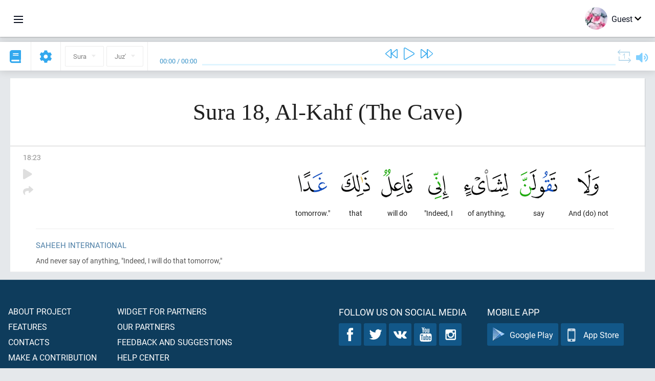

--- FILE ---
content_type: text/html; charset=UTF-8
request_url: https://en.quranacademy.org/quran/18:23
body_size: 6346
content:
<!DOCTYPE html>
<html lang="en" dir="ltr">
  <head>
    <meta charset="utf-8">
    <title>Surah 18 Al-Kahf (The Cave). Read and listen Quran · Quran Academy</title>
    <meta name="description" content="Read and listen Quran: Arabic, translation, word-by-word translation, and interpretation (tafsir). Sura 18 Al-Kahf (The Cave). Available translations:...">

    <meta name="keywords" content="Read, Listen, Quran, quran.surah, quran.ayah, The Cave, Al-Kahf">

    <meta http-equiv="X-UA-Compatible" content="IE=edge">
    <meta name="viewport" content="width=device-width, initial-scale=1, user-scalable=no">


<script>
    window.Loader = new function () {
        var self = this

        this.onFullLoadFirstCallbacks = [];
        this.onFullLoadCallbacks = [];

        this.isLoaded = false;

        this.loadedStylesheets = [];

        function runCallbacks(callbacks) {
            var errors = [];

            callbacks.map(function (callback) {
                try {
                    callback();
                } catch (e) {
                    errors.push(e);
                }
            });

            return errors
        }

        this.onFullLoad = function(callback) {
            if (this.isLoaded) {
                callback();
            } else {
                this.onFullLoadCallbacks.push(callback);
            }
        };

        this.onFullLoadFirst = function(callback) {
            if (this.isLoaded) {
                callback();
            } else {
                this.onFullLoadFirstCallbacks.push(callback);
            }
        };

        this.loaded = function () {
            const firstCallbackErrors = runCallbacks(this.onFullLoadFirstCallbacks);
            const callbackErrors = runCallbacks(this.onFullLoadCallbacks);

            this.isLoaded = true;

            firstCallbackErrors.map(function (e) {
                throw e;
            });

            callbackErrors.map(function (e) {
                throw e;
            });
        };
    };
</script><link rel="shortcut icon" href="/favicons/favicon.ico" type="image/x-icon">
<link rel="icon" type="image/png" href="/favicons/favicon-32x32.png" sizes="32x32">
<link rel="icon" type="image/png" href="/favicons/android-chrome-192x192.png" sizes="192x192">
<link rel="icon" type="image/png" href="/favicons/favicon-96x96.png" sizes="96x96">
<link rel="icon" type="image/png" href="/favicons/favicon-16x16.png" sizes="16x16">
<link rel="apple-touch-icon" sizes="57x57" href="/favicons/apple-touch-icon-57x57.png">
<link rel="apple-touch-icon" sizes="60x60" href="/favicons/apple-touch-icon-60x60.png">
<link rel="apple-touch-icon" sizes="72x72" href="/favicons/apple-touch-icon-72x72.png">
<link rel="apple-touch-icon" sizes="76x76" href="/favicons/apple-touch-icon-76x76.png">
<link rel="apple-touch-icon" sizes="114x114" href="/favicons/apple-touch-icon-114x114.png">
<link rel="apple-touch-icon" sizes="120x120" href="/favicons/apple-touch-icon-120x120.png">
<link rel="apple-touch-icon" sizes="144x144" href="/favicons/apple-touch-icon-144x144.png">
<link rel="apple-touch-icon" sizes="152x152" href="/favicons/apple-touch-icon-152x152.png">
<link rel="apple-touch-icon" sizes="180x180" href="/favicons/apple-touch-icon-180x180.png">
<link rel="manifest" href="/favicons/manifest.json">
<meta name="msapplication-TileColor" content="#5e1596">
<meta name="msapplication-TileImage" content="/favicons/mstile-144x144.png">
<meta name="msapplication-config" content="/favicons/browserconfig.xml">
<meta name="theme-color" content="#ffffff"><link rel="stylesheet" href="https://use.typekit.net/srz0rtf.css">

<link href="/compiled/browser/app.6a5c3dc06d11913ad7bb.css" rel="stylesheet" type="text/css" />
<script type="application/ld+json">
{
  "@context" : "http://schema.org",
  "@type" : "Organization",
  "name" : "Quran Academy",
  "url" : "https://en.quranacademy.org",
  "description": "In the Academy you will be able to learn the Quran, Arabic language, tajwed, grammar and tafsir from any level. Learn and share the knowledge!",
  "sameAs" : [
    "https://www.facebook.com/quranacademy",
    "https://twitter.com/quranacademy",
    "https://plus.google.com/u/0/+HolyQuranAcademy",
    "https://www.instagram.com/holyquranacademy",
    "https://www.youtube.com/holyquranacademy",
    "https://www.linkedin.com/company/quranacademy",
    "https://www.pinterest.com/holyquranworld",
    "https://soundcloud.com/quranacademy",
    "https://quranacademy.tumblr.com",
    "https://github.com/quranacademy",
    "https://vk.com/quranacademy",
    "https://medium.com/@quranacademy",
    "https://ok.ru/quranacademy",
    "https://telegram.me/quranacademy",
    "https://www.flickr.com/photos/quranacademy",
    "https://vk.com/holyquranworld"
  ]
}
</script>


<meta name="dmca-site-verification" content="b0ROaklTSk1CamJ1UWp3eXBvNytJOXZnRWRpRE11dDd1NHFoVlZuYU0xUT01" />



  </head>
  <body class="ltr-mode"><div id="react-module-696f943bd86bb" class=" react-module-header"></div>
            <script>
                Loader.onFullLoadFirst(function () {
                    mountReactComponent('react-module-696f943bd86bb', 'header', {"navigationMenuActiveItemCode":"quran","encyclopediaAvailable":false,"str":{"adminPanel":"Admin Panel","bookmarks":"Bookmarks","encyclopedia":"Encyclopedia","guest":"Guest","help":"Help","interactiveLessons":"Interactive Lessons","logIn":"Login","logOut":"Exit","memorization":"Quran memorization","profile":"Profile","quran":"Quran","settings":"Settings","siteSections":"Site sections"},"urls":{"adminPanel":"https:\/\/en.quranacademy.org\/admin","encyclopedia":"https:\/\/en.quranacademy.org\/encyclopedia","helpCenter":"https:\/\/en.quranacademy.org\/help","interactiveLessons":"https:\/\/en.quranacademy.org\/courses","login":"https:\/\/en.quranacademy.org\/login","memorization":"https:\/\/en.quranacademy.org\/memorization","profile":"https:\/\/en.quranacademy.org\/profile","quran":"https:\/\/en.quranacademy.org\/quran","settings":"https:\/\/en.quranacademy.org\/profile\/settings\/personal-information"}}, 'render', true)
                });
            </script>
        
    <div id="content">
<div class="page-container"><div id="react-module-696f943bd77b2" class=" react-module-quran"></div>
            <script>
                Loader.onFullLoadFirst(function () {
                    mountReactComponent('react-module-696f943bd77b2', 'quran', {"displayMode":"ayah","currentSuraNum":18,"currentSura":{"id":18,"basmala":true,"type_id":1,"ayats_count":110,"juz_num":15,"juz_page":12,"hizb_num":30,"hizb_page":2,"rub_num":117,"ayat_begin_id":2141,"ayat_end_id":2250,"number":18,"arabic_name":"\u0627\u0644\u0643\u0647\u0641","text":{"id":586,"name":"The Cave","sura_id":18,"language_id":2,"transliteration":"Al-Kahf","about_markdown":"","about_html":""}},"basmalaAyat":{"id":1,"surahNumber":1,"juzNumber":1,"number":1,"sajdah":false,"wordGroups":[{"id":2050266,"ayahId":1,"surahNumber":1,"ayahNumber":1,"index":0,"text":"In (the) name","words":[{"id":1,"surahNumber":1,"ayahNumber":1,"order":1,"hasOwnImage":true,"imageWidth":88,"imageHeight":100,"text":"In (the) name"}],"isLastWordGroupOfAyah":false},{"id":2050267,"ayahId":1,"surahNumber":1,"ayahNumber":1,"index":1,"text":"(of) Allah,","words":[{"id":2,"surahNumber":1,"ayahNumber":1,"order":2,"hasOwnImage":true,"imageWidth":40,"imageHeight":100,"text":"(of) Allah,"}],"isLastWordGroupOfAyah":false},{"id":2050268,"ayahId":1,"surahNumber":1,"ayahNumber":1,"index":2,"text":"the Most Gracious,","words":[{"id":3,"surahNumber":1,"ayahNumber":1,"order":3,"hasOwnImage":true,"imageWidth":131,"imageHeight":100,"text":"the Most Gracious,"}],"isLastWordGroupOfAyah":false},{"id":2050269,"ayahId":1,"surahNumber":1,"ayahNumber":1,"index":3,"text":"the Most Merciful.","words":[{"id":4,"surahNumber":1,"ayahNumber":1,"order":4,"hasOwnImage":true,"imageWidth":92,"imageHeight":100,"text":"the Most Merciful."}],"isLastWordGroupOfAyah":true}]},"ayats":[{"id":2163,"surahNumber":18,"juzNumber":15,"number":23,"sajdah":false,"wordGroups":[{"id":2088169,"ayahId":2163,"surahNumber":18,"ayahNumber":23,"index":0,"text":"And (do) not","words":[{"id":37904,"surahNumber":18,"ayahNumber":23,"order":1,"hasOwnImage":true,"imageWidth":42,"imageHeight":100,"text":"And (do) not"}],"isLastWordGroupOfAyah":false},{"id":2088170,"ayahId":2163,"surahNumber":18,"ayahNumber":23,"index":1,"text":"say","words":[{"id":37905,"surahNumber":18,"ayahNumber":23,"order":2,"hasOwnImage":true,"imageWidth":73,"imageHeight":100,"text":"say"}],"isLastWordGroupOfAyah":false},{"id":2088171,"ayahId":2163,"surahNumber":18,"ayahNumber":23,"index":2,"text":"of anything,","words":[{"id":37906,"surahNumber":18,"ayahNumber":23,"order":3,"hasOwnImage":true,"imageWidth":87,"imageHeight":100,"text":"of anything,"}],"isLastWordGroupOfAyah":false},{"id":2088172,"ayahId":2163,"surahNumber":18,"ayahNumber":23,"index":3,"text":"\"Indeed, I","words":[{"id":37907,"surahNumber":18,"ayahNumber":23,"order":4,"hasOwnImage":true,"imageWidth":40,"imageHeight":100,"text":"\"Indeed, I"}],"isLastWordGroupOfAyah":false},{"id":2088173,"ayahId":2163,"surahNumber":18,"ayahNumber":23,"index":4,"text":"will do","words":[{"id":37908,"surahNumber":18,"ayahNumber":23,"order":5,"hasOwnImage":true,"imageWidth":62,"imageHeight":100,"text":"will do"}],"isLastWordGroupOfAyah":false},{"id":2088174,"ayahId":2163,"surahNumber":18,"ayahNumber":23,"index":5,"text":"that","words":[{"id":37909,"surahNumber":18,"ayahNumber":23,"order":6,"hasOwnImage":true,"imageWidth":56,"imageHeight":100,"text":"that"}],"isLastWordGroupOfAyah":false},{"id":2088175,"ayahId":2163,"surahNumber":18,"ayahNumber":23,"index":6,"text":"tomorrow.\"","words":[{"id":37910,"surahNumber":18,"ayahNumber":23,"order":7,"hasOwnImage":true,"imageWidth":56,"imageHeight":100,"text":"tomorrow.\""}],"isLastWordGroupOfAyah":true}]}],"bookmarks":[],"currentJuzNum":15,"pageCount":null,"currentPage":null,"ayatsPerPage":null,"mushafPageNumber":296,"customTranslationIds":null,"currentRecitation":{"urlMask":"https:\/\/quran-audio.quranacademy.org\/by-ayah\/Mishari_Rashid_Al-Afasy_128kbps\/{sura}\/{ayat}.mp3","padZeros":true},"str":{"autoScrollDuringPlayback":"Auto scroll during playback","ayat":"Ayah","commonSettings":"Common","continuousReading":"Continuous reading","copiedToClipboard":"Link Copied to Clipboard","error":"Error","errorLoadingPage":"Error loading page","juz":"Juz'","reciter":"Reciter","searchPlaceholder":"Search...","select":"Select","sura":"Sura","tajweedRulesHighlighting":"Tajweed highlighting","translationsAndTafseers":"Translations and tafseers","quran":"The Noble Quran","withWordsHighlighting":"With words highlighting","wordByWordTranslation":"Translation by words","wordByWordTranslationLanguage":"Word by word translation language"}}, 'render', false)
                });
            </script>
        
</div>

<script>
    var metaViewPort = document.querySelector('meta[name="viewport"]')

            metaViewPort.setAttribute('content', 'width=device-width, initial-scale=1, user-scalable=no')
    </script>

    </div><div id="react-module-696f943bd8784" class=" react-module-whats-new-alert"></div>
            <script>
                Loader.onFullLoadFirst(function () {
                    mountReactComponent('react-module-696f943bd8784', 'whats-new-alert', {"str":{"whatsNew":"What's new?"},"apiUrls":{"getUpdates":"https:\/\/en.quranacademy.org\/whats-new\/updates"}}, 'render', false)
                });
            </script>
        <div id="react-module-696f943bd9201" class=" react-module-footer"></div>
            <script>
                Loader.onFullLoadFirst(function () {
                    mountReactComponent('react-module-696f943bd9201', 'footer', {"androidAppLink":"https:\/\/play.google.com\/store\/apps\/details?id=org.quranacademy.quran","helpCenterAvailable":true,"iosAppLink":"https:\/\/apps.apple.com\/ru\/app\/quran-academy-reader\/id1481765206","str":{"aboutProject":"About project","blog":"Blog","contacts":"Contacts","contribute":"Make a contribution","currentFeatures":"Features","followUsInSocialMedia":"Follow us on social media","helpCenter":"Help center","mobileApp":"Mobile App","ourPartners":"Our partners","partnersWidget":"Widget for partners","privacyPolicy":"Privacy policy","radio":"Radio","support":"Feedback and suggestions","termsOfUse":"Terms of Use"},"urls":{"privacyPolicy":"https:\/\/en.quranacademy.org\/page\/1-privacy_policy","termsOfUse":"https:\/\/en.quranacademy.org\/page\/2-terms_of_use"}}, 'render', true)
                });
            </script>
        <div id="react-module-696f943bd9226" class=" react-module-toastify"></div>
            <script>
                Loader.onFullLoadFirst(function () {
                    mountReactComponent('react-module-696f943bd9226', 'toastify', {"keepMounted":true}, 'render', false)
                });
            </script>
        <script src="https://en.quranacademy.org/ui-strings/en?1746213756"></script>

    <script>
        ENV = {"avatarDimensions":[200,100,50],"appVersion":"062e8d11e8d8af2fe39585b2ba4e4927554168f8","csrfToken":"jsMzAs2GnCVrZ0dxh6yeE2HPD5qhuUINBY76BWo5","currentLanguage":{"id":2,"code":"en","active":true,"is_default":false,"locale":"en_GB","yandex_language_id":2,"is_rtl":false,"fallback_language_id":1,"level":2,"code_iso1":"en","code_iso3":"eng","original_name":"English"},"debug":false,"domain":"quranacademy.org","environment":"production","isGuest":true,"languages":[{"id":61,"code":"sq","scriptDirection":"ltr","name":"Albanian","originalName":"Shqip","fallbackLanguageId":2},{"id":68,"code":"am","scriptDirection":"ltr","name":"Amharic","originalName":"\u12a0\u121b\u122d\u129b","fallbackLanguageId":2},{"id":3,"code":"ar","scriptDirection":"rtl","name":"Arabic","originalName":"\u0627\u0644\u0639\u0631\u0628\u064a\u0629","fallbackLanguageId":2},{"id":45,"code":"av","scriptDirection":"ltr","name":"Avar","originalName":"\u0410\u0432\u0430\u0440 \u043c\u0430\u0446\u0304I","fallbackLanguageId":1},{"id":4,"code":"az","scriptDirection":"ltr","name":"Azerbaijan","originalName":"Az\u0259rbaycan dili","fallbackLanguageId":1},{"id":50,"code":"bn","scriptDirection":"ltr","name":"Bangla","originalName":"\u09ac\u09be\u0982\u09b2\u09be","fallbackLanguageId":2},{"id":43,"code":"ba","scriptDirection":"ltr","name":"Bashkir","originalName":"\u0411\u0430\u0448\u04a1\u043e\u0440\u0442","fallbackLanguageId":1},{"id":62,"code":"bs","scriptDirection":"ltr","name":"Bosnian","originalName":"Bosanski","fallbackLanguageId":2},{"id":53,"code":"bg","scriptDirection":"ltr","name":"Bulgarian","originalName":"\u0411\u044a\u043b\u0433\u0430\u0440\u0441\u043a\u0438","fallbackLanguageId":1},{"id":46,"code":"ce","scriptDirection":"ltr","name":"Chechen","originalName":"\u041d\u043e\u0445\u0447\u0438\u0439","fallbackLanguageId":1},{"id":63,"code":"zh","scriptDirection":"ltr","name":"Chinese","originalName":"\u4e2d\u6587(\u7b80\u4f53)","fallbackLanguageId":2},{"id":64,"code":"cs","scriptDirection":"ltr","name":"Czech","originalName":"\u010ce\u0161tina","fallbackLanguageId":2},{"id":65,"code":"nl","scriptDirection":"ltr","name":"Dutch","originalName":"Nederlands","fallbackLanguageId":47},{"id":2,"code":"en","scriptDirection":"ltr","name":"English","originalName":"English","fallbackLanguageId":1},{"id":41,"code":"fr","scriptDirection":"ltr","name":"French","originalName":"Fran\u00e7ais","fallbackLanguageId":2},{"id":54,"code":"ka","scriptDirection":"ltr","name":"Georgian","originalName":"\u10e5\u10d0\u10e0\u10d7\u10e3\u10da\u10d8","fallbackLanguageId":2},{"id":47,"code":"de","scriptDirection":"ltr","name":"German","originalName":"Deutsch","fallbackLanguageId":2},{"id":80,"code":"el","scriptDirection":"ltr","name":"Greek","originalName":"\u0395\u03bb\u03bb\u03b7\u03bd\u03b9\u03ba\u03ac","fallbackLanguageId":2},{"id":55,"code":"ha","scriptDirection":"ltr","name":"Hausa","originalName":"Hausa","fallbackLanguageId":2},{"id":81,"code":"he","scriptDirection":"rtl","name":"Hebrew","originalName":"\u05e2\u05d1\u05e8\u05d9\u05ea","fallbackLanguageId":2},{"id":66,"code":"hi","scriptDirection":"ltr","name":"Hindi","originalName":"\u0939\u093f\u0928\u094d\u0926\u0940","fallbackLanguageId":2},{"id":52,"code":"id","scriptDirection":"ltr","name":"Indonesian","originalName":"Bahasa Indonesia","fallbackLanguageId":2},{"id":44,"code":"inh","scriptDirection":"ltr","name":"Ingush","originalName":"\u0413l\u0430\u043b\u0433I\u0430\u0439","fallbackLanguageId":1},{"id":60,"code":"it","scriptDirection":"ltr","name":"Italian","originalName":"Italiano","fallbackLanguageId":2},{"id":67,"code":"ja","scriptDirection":"ltr","name":"Japanese","originalName":"\u65e5\u672c\u8a9e","fallbackLanguageId":2},{"id":79,"code":"kbd","scriptDirection":"ltr","name":"Kabardian-Circassian language","originalName":"\u0410\u0434\u044b\u0433\u044d\u0431\u0437\u044d","fallbackLanguageId":1},{"id":82,"code":"krc","scriptDirection":"ltr","name":"Karachay-Balkar language","originalName":"\u041a\u044a\u0430\u0440\u0430\u0447\u0430\u0439-\u043c\u0430\u043b\u043a\u044a\u0430\u0440","fallbackLanguageId":1},{"id":40,"code":"kk","scriptDirection":"ltr","name":"Kazakh","originalName":"\u049a\u0430\u0437\u0430\u049b \u0442\u0456\u043b\u0456","fallbackLanguageId":1},{"id":69,"code":"ko","scriptDirection":"ltr","name":"Korean","originalName":"\ud55c\uad6d\uc5b4","fallbackLanguageId":2},{"id":83,"code":"ku","scriptDirection":"ltr","name":"Kurdish","originalName":"Kurd\u00ee","fallbackLanguageId":2},{"id":48,"code":"lez","scriptDirection":"ltr","name":"Lezghian","originalName":"\u041b\u0435\u0437\u0433\u0438","fallbackLanguageId":1},{"id":70,"code":"ms","scriptDirection":"ltr","name":"Malay","originalName":"Bahasa Melayu","fallbackLanguageId":2},{"id":84,"code":"mo","scriptDirection":"ltr","name":"Moldovan","originalName":"Moldoveneasc\u0103","fallbackLanguageId":75},{"id":51,"code":"ne","scriptDirection":"ltr","name":"Nepali","originalName":"\u0928\u0947\u092a\u093e\u0932\u0940","fallbackLanguageId":2},{"id":71,"code":"no","scriptDirection":"ltr","name":"Norwegian (Bokm\u00e5l)","originalName":"Norsk (bokm\u00e5l)","fallbackLanguageId":2},{"id":72,"code":"fa","scriptDirection":"rtl","name":"Persian","originalName":"\u0641\u0627\u0631\u0633\u06cc\u200f","fallbackLanguageId":3},{"id":73,"code":"pl","scriptDirection":"ltr","name":"Polish","originalName":"Polski","fallbackLanguageId":2},{"id":74,"code":"pt","scriptDirection":"ltr","name":"Portuguese","originalName":"Portugu\u00eas","fallbackLanguageId":2},{"id":75,"code":"ro","scriptDirection":"ltr","name":"Romanian","originalName":"Rom\u00e2n\u0103","fallbackLanguageId":2},{"id":1,"code":"ru","scriptDirection":"ltr","name":"Russian","originalName":"\u0420\u0443\u0441\u0441\u043a\u0438\u0439","fallbackLanguageId":null},{"id":56,"code":"so","scriptDirection":"ltr","name":"Somali","originalName":"Af-Soomaali","fallbackLanguageId":2},{"id":59,"code":"es","scriptDirection":"ltr","name":"Spanish","originalName":"Espa\u00f1ol","fallbackLanguageId":2},{"id":85,"code":"sw","scriptDirection":"ltr","name":"Swahili","originalName":"Kiswahili","fallbackLanguageId":2},{"id":76,"code":"sv","scriptDirection":"ltr","name":"Swedish","originalName":"Svenska","fallbackLanguageId":2},{"id":5,"code":"tg","scriptDirection":"ltr","name":"Tajik","originalName":"\u0422\u043e\u04b7\u0438\u043a\u04e3","fallbackLanguageId":1},{"id":49,"code":"ta","scriptDirection":"ltr","name":"Tamil","originalName":"\u0ba4\u0bae\u0bbf\u0bb4\u0bcd","fallbackLanguageId":2},{"id":57,"code":"tt","scriptDirection":"ltr","name":"Tatar","originalName":"\u0422\u0430\u0442\u0430\u0440\u0447\u0430","fallbackLanguageId":1},{"id":77,"code":"th","scriptDirection":"ltr","name":"Thai","originalName":"\u0e20\u0e32\u0e29\u0e32\u0e44\u0e17\u0e22","fallbackLanguageId":2},{"id":6,"code":"tr","scriptDirection":"ltr","name":"Turkish","originalName":"T\u00fcrk\u00e7e","fallbackLanguageId":2},{"id":58,"code":"uk","scriptDirection":"ltr","name":"Ukranian","originalName":"\u0423\u043a\u0440\u0430\u0457\u043d\u0441\u044c\u043a\u0430","fallbackLanguageId":1},{"id":78,"code":"ur","scriptDirection":"rtl","name":"Urdu","originalName":"\u0627\u0631\u062f\u0648","fallbackLanguageId":66},{"id":86,"code":"ug","scriptDirection":"rtl","name":"Uyghur language","originalName":"\u0626\u06c7\u064a\u063a\u06c7\u0631\u0686\u06d5","fallbackLanguageId":2},{"id":39,"code":"uz","scriptDirection":"ltr","name":"Uzbek","originalName":"O'zbek","fallbackLanguageId":1}],"protocol":"https","rollbarEnabled":true,"rollbarToken":"031444658e4a4040a38ef6bb27379125","settings":{"quran_app_banner_closed":false,"media_players_volume":0.7,"admin_sidebar_opened":true,"admin_selected_quran_wbw_translations":[],"quran_ayats_translations":[75],"quran_word_by_word_translation_enabled":true,"quran_word_by_word_translation":12,"quran_words_continuous_reading":false,"quran_tajweed_enabled":true,"quran_auto_scroll_during_playback_enabled":false,"quran_recitation_id":14,"quran_recitation_repeat_count":1,"interactive_lessons_layout":"new","puzzle_settings":true,"puzzle_level":20,"puzzle_ayat_recitation_id":11,"puzzle_is_audio":true,"puzzle_repeat_count":1,"puzzle_repeat_interval":0,"puzzle_is_tajweed":true,"puzzle_is_translation":true,"puzzle_language_id":1,"puzzle_is_strict_mode":false,"puzzle_add_words":false},"user":null,"yandexMetrikaKey":"44763238"}

        isNodeJs = false
    </script>

    <script src="/compiled/browser/app.4b8113e5f5306e3ecc4a.js"></script>
    <script async src="/compiled/browser/react.e1fa4e13232be61691cb.chunk.js"></script>


<script>
  (function(i,s,o,g,r,a,m){i['GoogleAnalyticsObject']=r;i[r]=i[r]||function(){
  (i[r].q=i[r].q||[]).push(arguments)},i[r].l=1*new Date();a=s.createElement(o),
  m=s.getElementsByTagName(o)[0];a.async=1;a.src=g;m.parentNode.insertBefore(a,m)
  })(window,document,'script','https://www.google-analytics.com/analytics.js','ga');

  ga('create', 'UA-99896292-1', 'auto');
  ga('send', 'pageview');
  setTimeout(function(){
      ga('send', 'event', 'New Visitor', location.pathname);
  }, 15000);
</script>

<!-- Yandex.Metrika counter -->
<script type="text/javascript">
    (function (d, w, c) {
        (w[c] = w[c] || []).push(function() {
            try {
                w.yaCounter44763238 = new Ya.Metrika({
                    id:44763238,
                    clickmap:true,
                    trackLinks:true,
                    accurateTrackBounce:true,
                    webvisor:true
                });
            } catch(e) { }
        });

        var n = d.getElementsByTagName("script")[0],
            s = d.createElement("script"),
            f = function () { n.parentNode.insertBefore(s, n); };
        s.type = "text/javascript";
        s.async = true;
        s.src = "https://mc.yandex.ru/metrika/watch.js";

        if (w.opera == "[object Opera]") {
            d.addEventListener("DOMContentLoaded", f, false);
        } else { f(); }
    })(document, window, "yandex_metrika_callbacks");
</script>
<noscript><div><img src="https://mc.yandex.ru/watch/44763238" style="position:absolute; left:-9999px;" alt="" /></div></noscript>
<!-- /Yandex.Metrika counter -->



<script>
    var Tawk_API = Tawk_API || {};
    var Tawk_LoadStart = new Date();

    Loader.onFullLoad(function () {
        var s1  =document.createElement("script");
        var s0 = document.getElementsByTagName("script")[0];

        s1.async=true;
        s1.src='https://embed.tawk.to/5a564c2bd7591465c7069e5c/default';
        s1.charset='UTF-8';

        s1.setAttribute('crossorigin','*');

        s0.parentNode.insertBefore(s1,s0);
    });
</script>

<script src="https://images.dmca.com/Badges/DMCABadgeHelper.min.js"></script>
  </body>
</html>

--- FILE ---
content_type: application/javascript
request_url: https://en.quranacademy.org/ui-strings/en?1746213756
body_size: 28898
content:
window.UiStrings = {"admin":{"active-by-default":"Active by default","add-collaborator":"Add a developer","admitted":"Only allowed","arabic-text":"Arabic text","arabic-text-desc":"Sometimes we need to add to the description of the lecture, some text in Arabic. Use this field for such situations.","attached-lessons":"Connecting a lecture","attach-lesson":"Attach the lesson","blog.posts":"Publications","blog.posts.edit":"Edit the publication","blog.posts.new":"New publication","blog.tags.edit":"Editing a tag","blog.tags.new":"New tag","categories.editing":"Edit category","categories.new-subcategory":"New subcategory","codename-on-latin":"Code name Latin","codename-on-latin-desc":"This text is used for checks in the source code of the application","code-of-the-language-on-crowdin":"The language code for Crowdin","content.approved":"Allowed for publication.","content.attach":"Attach the content","content-blocks":"Content blocks","content.edit":"Editing the content:","content-in-use":"This of content block is used in the following lectures:<br\/>:lessons_names<br\/>Before deleting this content block from the system,disconnect it from these lectures.","content-in-use-hiding":"This content block is used in the following lectures:<br\/>:lessons_names<br\/>Before hiding this content block from the system, exclude it from these lectures.","content-management-panel":"Content management panel","content.new":"New content","content.not-approved":"Not allowed","content.select.desc":"Only that content is available for options, which was marked as published, and which was tied to the relevant discipline","content-type":"Content type","content.what-subject":"What discipline does this content block belong to?","course.active":"Live","course.disabled":"Disabled","course-lessons-groups":"Course lecture groups","courses":"training courses","courses.acces-by-roles":"Access by role","courses.access-by-roles.desc":"Make this course available for training only to the people with certain roles.","courses.edit":"Edit course:","courses.new":"New course","courses.specify-role":"Specify the roles of users to whom this course is available. Works only when role access is enabled.","crowdin-languages":"Cowdin languages","data-import":"Data import","delete-object":"Delete object","delete-object.really":"Do you really want to completely remove the object from the system? This action is irreversible.","delete-this-message":"Delete this message","deleting-error":"Uninstall error","downloaded-file-name":"Downloaded file name","edit-in-admin-area":"Edit in the admin panel","editing-lesson":"Editing the lesson:","education.count-of-questions":"The current number of questions in the test","education.easy-normal-hard":"Easy: :easyQuestionsCount, Medium: :normalQuestionsCount, Difficult: :hardQuestionsCount.easyQuestionsCount, Medium: :normalQuestionsCount, difficult : :hardQuestionsCount.","education.easy-questions-count":"Simple questions","education.easy-questions-count.desc":"How many simple questions should a person be asked during this test?","education.hard-questions-count":"Difficult questions","education.hard-questions-count.desc":"How many difficult questions should a person be asked during this test?","education.import.error":"Did you accurately indicate anything as a file?","education.import.success":"The file has been successfully downloaded and processed. New content has been added to the site","education.invalid-youtube-video-url":"Incorrect address of the YouTube video","education.is-practical-task":"Practical task","education.is-practical-task.text":"This is a practical task","education.lesson-courses":"The training courses, to which this lecture is connected:","education.normal-questions-count":"Medium questions","education.normal-questions-count.desc":"How many questions of a medium difficulty should a person be asked during this test?","education.only-for-tests":"Only for tests","education.questions-count":"Number of questions","education.questions-count.desc":"How many questions should this text ask a user?","education.shuffle-answers":"Shuffle answers?","education.shuffle-answers.desc":"The answers to this question will be mixed randomly at the moment when the user will respond to it","education.shuffle-answers.desc2":"Option only for \"multiple answer\" and \"one answer\" questions","education-system":"Learning system","education.what-subject":"What discipline is this lecture?","emails-templates.codes":"You can insert a string {username}, to specify in a letter the name of the user, to whom a letter is being sent.","encyclopedia.all-queries":"All requests","encyclopedia.all-time":"All Time","encyclopedia.article-content-updated":"The contents of the article is updated","encyclopedia.article-information-updated":"The information about the article is updated","encyclopedia.article-slug-hint":"For example, the-beautiful-names-of-Allah","encyclopedia.authenticate":"Log in","encyclopedia.authenticated-successfully":"Authorization was successful","encyclopedia.authors.editing":"Editing by the author","encyclopedia.ayats":"Ayahs","encyclopedia.ayats.editing":"Editing an ayah","encyclopedia.ayats.new":"A new ayah","encyclopedia.bots":"Bots","encyclopedia.bots.editing":"Editing the information about the bot","encyclopedia.bots.new":"A new bot","encyclopedia.bulk-actions":"Mass actions","encyclopedia.bulk-actions.hide-articles":"Hide article","encyclopedia.bulk-actions.load-published-articles":"Download published articles","encyclopedia.bulk-actions.now-in-proccess":"Currently being processed: ","encyclopedia.bulk-actions.publish-articles":"Publish article","encyclopedia.bulk-actions.titles-of-articles":"Titles of articles","encyclopedia.bulk-actions.titles-of-articles-hint":"The article titles separated by line breaks (Enter)","encyclopedia.bulk-actions.unknown-action":"Unknown command\":action\"","encyclopedia.bulk-actions.update-articles-content":"Update the content of the articles","encyclopedia.bulk-actions.update-articles-information":"Update information about articles","encyclopedia.categories.without-parent":"Root","encyclopedia.filters.without-redirects":"Without redirects","encyclopedia.load-articles":"Download articles","encyclopedia.no-articles-found":"No articles were found","encyclopedia.open-article":"Open article","encyclopedia.queries-top":"Queries top","encyclopedia.query-count":"Query count","encyclopedia.quotes":"Quotes","encyclopedia.quotes.editing":"Editing a quote","encyclopedia.quotes.new":"New quote","encyclopedia.select-author-hint":"The author attached to the article","encyclopedia.update-article-content":"Update the content of the article","encyclopedia.update-article-information":"Update the information about the article","entity.name":"Title","entity.title":"Heading","entity.visible":"Available for viewing to the website visitors","feedback.messages-from-users":"Messages from users","feedback.subscribers":"Subscribers","filter-by-author":"Filter by author","filter-by-name":"Filter by title","filter-by-subjects":"Filter by disciplines","filter-by-type":"Filter by type","filtering.end-date":"Ending with the date","filtering.start-date":"Starting from the date","form-processing-error-message":"An error occurred while processing the form","groups.create":"Create new group","groups.edit":"Edit group:","help-center.articles.is-private":"Is private","help-center.articles.is-private-description":"The article will be available for users that have access to the admin panel","hiding-error":"Hiding error","import-data-from-excel":"Import data from Excel file","import-data-from-excel.text.1":"Use this section to quickly download large new data sets for training.","import-data-from-excel.text.2":"If you don't know how to make the document to import, you can always","import-data-from-excel.text.3":"Download sample","import-data-from-excel.text.4":"and create your own document based on it.","import-data-from-excel.text.5":"Important facts:","import-data-from-excel.text.6":"If the script creates a new course, lecture or block of content, they are created initially disabled. They should be enabled manually, making sure everything was loaded as you need.","import-data-from-excel.text.7":"If the system is already any content specified in the downloaded document, the system only will upgrade it and will not create a new object. Link to existing content are done based on CNC.","import-data-from-excel.text.8":"You should understand that you should not change the human-to-human URL from already created objects, otherwise the system will create another object, and thus there will be confusion. In addition, users will take courses, and it will be wrong if their progress is knocked down due to the fact that you change the uri of one of the lessons and make a new lesson in this way.","invited-by":"Invited","is-rtl-lang":"Written language?","is-rtl-lang.desc":"The site interface for this language should go from right to left?","language-for-yandex-geocoder":"Language for Yandex Geocoder","language-is-active":"The language is active and available for selection on the site","languages.edit":"Edit language:","languages.management-description":"Please,keep in mind, that you need to make active only those languages, in which the amount of content,that has been translated into this language, reaches at least 20 % from the total content ([current status](:url)).Otherwise, Yandex or Google can join a Russian subdomain with that subdomain, which by content will be almost the same with the Russian.","languages.new":"New language","last-comments":"Last comments","lesson-content":"Lecture content","lesson-description":"Lecture Description","lesson-in-use":"This lecture is used in the following courses:<br\/>:courses_names<br\/>Before deleting the given lecture from the system, disconnect it from these courses.","lessons":"Lectures","lessons.new":"New lesson","lessons-of-group":"Group lectures","link-to-content":"Link to content (video on Youtube, for example)","link-to-media":"Link to a media content","locale":"Locale","log-in-as-user":"Log in as user \":name\"","look-at-users-side":"View the object on the user side of the site","mailing":"Mailing","mailing.add-mailing-group":"Add newsletter group","mailing.confirm-mail-sending":"Confirm mail sending","mailing.enter-message":"Enter your message","mailing.enter-message-header":"Enter a message header","mailing.enter-message-subject":"Enter a message subject","mailing.mailing-groups":"Mailing groups","mailing.mail-language":"Mail language","mailing.select-users-language":"Select users language","mailing-subscribed":"Subscribed to the newsletter","mailing.unsubscribe-messages":"Messages when unsubscribe from the newsletter","mailing-users-group-list-users":"List users to group :group","mail-templates":"E-Mail templates","new-category":"New category","new-file":"New file","not-admitted":"Only non-admitted","not-found-any-object":"Not found any object.","objects.empty":"Our database has no object of this type.","offers-to-help":"Help offers","pages.code":"Page code","pages.delete":"Delete page","pages.delete.you-shure":"Do you really want to completely remove the page from the system? This action cannot be changed.","pages.edit":"Edit page:","pages.empty":"There is no page in the database yet.","pages.new":"New page","password.new":"New password","password.set":"Setting a new password","password.updated":"The password was successfully changed","permissions.edit":"Edit permission:","permissions.new":"New permission","permission.updated":"The law was successfully updated","quran.ayat.approved":"Approved","quran.ayat.approved-desc":"The text of the translation of the words of this verse was marked as approved, therefore the editors of translating the meaning and interpretation of the Quran can no longer edit its text.","quran.ayat.dont-approved":"Not approved","quran.ayat-recitation-word-highlighting":"Word highlighting","quran.ayats-of-sura":"Ayats of sura","quran.ayats-on-check":"Ayahs on verification","quran.ayat-word-edit":"Editing the word of the ayah","quran.export-translation":"Export translation","quran.hizb-number":"The number of heezb","quran.import-translation":"Import translation","quran.juzs.edit":"Edit juz':","quran.quran-word-images":"Quran word images","quran.quran-word-images.help.all-words":"Images of the Quran Academy are set for all the words of the verse","quran.quran-word-images.help.not-one-word":"Images of Quran Academy are not set for any of the words of this verse","quran.quran-word-images.help.some-words":"Images of Quran Academy are set for the part of the words of this verse","quran.scopes":"Frames","quran.sura.approved":"Approved","quran.sura.approved-desc":"The text of the translation of the words of this surah was marked as approved, therefore the editors of translating the meaning and interpretation of the Quran can no longer edit its text.","quran.sura.dont-approved":"Not approved","quran.sura.edit":"Edit sura:","quran.tajweed-highlighting-progress.approved":"Approved","quran.tajweed-highlighting-progress.not-approved":"Not approved","quran.translate.active-by-default":"This translation will be activated by default in the language in which it is written.","quran.translate.is-tafseer":"This text is the tafseer of the Quran","quran.translation-progress.available-for-editing":"Available for editing","quran.translation-progress.ayah-is-not-translated":"The verse hasn't been translated","quran.translation-progress.ayah-is-translated":"The verse has been translated","quran.translation-progress.ayah-translation-awaiting-for-review":"The verification of the translation is pending","quran.translation-progress.ayah-translation-is-approved":"The translation of the verse was approved","quran.translation-progress.bordered":"Bordered","quran.translation-progress.by-words":"Status of translation by words","quran.translation-progress.by-word-statistic":"Statitistics of the Quran words translation into :lang language","quran.translation-progress.statistic":"Translation statistics","quran.translations.all-languages":"All languages","quran.translations.code.desc":"It will be displayed in the URI associated with this transfer","quran.translations.edit":"Edit translation:","quran.translations.help2":"Press Ctrl+Enter to save the translation","quran.translations.new":"New translation","quran.word-on-check":"Word on verification","quran.words-on-check":"Words on verification","quran.words-translated":"Translated words","quran.word-translation-progress.all-words-of-the-ayah-are-reviewed":"The words of the ayah are affirmed","quran.word-translation-progress.all-words-of-the-ayah-are-translated-and-awaiting-for-review":"All the words of the ayah are translated and awaiting approval","quran.word-translation-progress.not-a-single-word-of-the-ayah-is-translated":"Not a single word of ayah has been translated","quran.word-translation-progress.some-words-of-the-ayah-are-untranslated":"A portion of words has been translated","quran.word-translation-progress.some-words-pending-review":"Some words were marked as in need of verification","return-to-website":"Return to website","role.permissions.desc":"Tick the rights that this role has","roles.available-for-coordinators":"Available to coordinators","roles.available-for-coordinators.desc":"Coordinators can assign invited users to this role","roles.created":"Role successfully created","roles-desc":"You can give the user the role(s) that gives it elevated privileges on the system","roles.edit":"Edit role:","roles.new":"New role","roles.updated":"Role successfully updated","search-by-name":"Search By Title..","search-by-name-or-email":"Search by name or email","search-for-code-or-string":"Search by code and line...","send-a-newsletter":"Send a newsletter","seo.description":"SEO-description","seo.keywords":"Keywords","seo.title":"SEO-title","seo-tools":"SEO-tools","statistic.quran-recitations-statistic":"Quran recitations statistic","statistic.quran-reciters-statistic":"Quran reciters statistic","statistic.quran-translations-statistic":"Quran translations statistic","statistic.quran-word-by-word-translations-statistic":"Quran ord-by-word translations statistic","statistic.report-generation-started":"Report generation is started","statistic.report-generation-started-text":"A file with statistics will be sent yo your email address (:email)","statistic.user-languages-statistic":"User languages statistic","statistic.users-confirmed-email":"Confirmed E-mail","statistic.users-not-confirmed-email":"Not confirmed E-mail","statistic.users-statistic":"User statistic","strings.edit":"Edit the line:","strings-groups":"Row groups interface","strings-groups.new":"New group of translations","strings-groups.title":"Groups of translations","strings.new":"New string","strings.search":"Search lines","strings-updated":"Strings updated","strings-updated-desc":"Strings cache was flushed. Visitors will see the updated strings.","subject.active":"Discipline is active","subject.disabled":"Discipline is disabled","subject-of-lection":"The discipline lectures","subjects-and-sources":"Subjects, courses","subjects.code.desc":"It will be displayed in the URI associated with this discipline","subjects.desc":"Course description","subjects.edit":"Edit subject:","subjects.new":"New subject","technical-name":"Technical name","tests.question.not-approved-desc":"Since the question has not yet been admitted to publication, it will not be given to users during the test.","text-data":"Text data","translation-progress":"Translation progress","translations.help":"Press Enter to save the translation. Press Tab \/ Shift + Tab to move to the next \/ previous word.","translations.update-strings.desc":"Click this button if you want to update rows appeared in the browsers of website visitors.","translations.update-strings.title":"Update UI strings cache","users.created":"The user was successfully created","users.delete":"Delete user","users.delete.really":"Do you really want to completely remove a user from the system? This action is irreversible.","users.edit":"Edit user:","users.empty":"Our database has no user.","users.new":"New user","users.password":"Set user password:","users.updated":"The user is successfully updated","view-on-client-side":"View on client side","whats-new.new-release":"New release"},"auth":{"already-registered":"Already registered?","email-successfully-changed":"Your E-mail has been changed","email-successfully-confirmed":"E-mail confirmation successful","email-successfully-confirmed-description":"E-mail <b>:email<\/b> confirmation successful","enter-new-password":"Enter a new password","enter-new-password-again":"Enter the new password again","enter-password":"Enter a password","enter-password-again":"Retype password","enter-your-email":"Enter your email","enter-your-name":"Enter your name","forgot-password":"Forgot password?","forgot-password.email-sent":"Email sent","forgot-password.email-sent-text":"We sent you an email with instructions for resetting your password to the address <span class=\"user-email\">{ userEmail }<\/span>. Please check your Inbox and follow the instructions in the email.","forgot-password.enter-another-email":"Enter a different Email address","forgot-password.send-email-failed":"Failed to send email","forgot-password.send-email-failed-text":"When sending emails to specified Email error occurred. Check the spelling of the Email or contact support.","login":"Log in","log-in":"Login","login-error":"Sorry, but entered login and password do not match. Please try again.","login-via-social-networks":"Sign in with social networks","logout":"Logout","log-out":"Log out","new-password":"New password","password":"Password","password-confirmation":"Confirm password","password-recovery":"Password recovery","password-reset":"Reset password","possibly-wrong-email-error":"Perhaps you entered the wrong E-mail. Please check the spelling of E-mail and click \"Register\".","recaptcha-verification-failed":"You haven't passed the reCAPTCHA test. Please, try again.","register":"Registration","registration":"Registration","registration-via-social-networks":"Register through social networks","remember-me":"Remember me","reset-link-is-invalid":"A link to reset your password is invalid","reset-password":"Reset password","send-password-reset-link":"Send a link","social-account-already-associated-with-another-user":"This account is already linked to another user","social-network-login-error":"During authorization attempt through the social networks the error has occurred. Try to authorize in a usual way.","social-network-registration-error":"During registration through the social networks the error has occurred. Try to register in the usual way.","user-associated-with-this-social-account-not-found":"User associated with this social account not found","user-with-specified-email-not-found":"Could not find a user with the specified e-mail address.","user-with-such-email-not-found":"The specified Email was not found.","validation-errors.email-is-already-taken":"User with such Email already exists","validation-errors.email-is-invalid":"You have entered an incorrect Email address","validation-errors.email-is-required":"You have not entered Email","validation-errors.email-max-length":"The maximum length of the email is: max characters","validation-errors.name-is-required":"You have not entered a name","validation-errors.name-max-length":"The maximum length of the name is: max characters","validation-errors.password-confirmation-required":"You have not entered a password for confirmation","validation-errors.password-confirmation-same":"Password confirmation doesn't match password","validation-errors.password-is-required":"You have not entered a password","validation-errors.password-max-length":"Maximum password length :max characters","validation-errors.password-min-length":"Minimum password length: min characters","weve-sent-you-an-email":"We have sent you an email for verification. If you received it then the entered email is correct."},"blog":{"blog-page-description":"Quran Academy blog talks about the Academy news. Updates about new solutions and implemented tools to study the Quran and Arabic language online.","no-posts":"No publications","title":"Quran Academy blog"},"bootstrap-select":{"count-selected":"Selected {0} of {1}","deselect-all":"Do not select anything","done-button":"Done","max-options.group":"Limit is reached in the group ({n} {var} maximum)","max-options.single":"Limit is reached ({n} {var} maximum)","none-results":"No matches found {0}","none-selected":"No selection was made","select-all":"Select all"},"digital-quran":{"application-details":"Application info","application-id":"Application ID","application-name":"Application name","applications":"Applications","applications.approval-time":"Time of approval","applications.ban-log":"Ban log","applications.banned-by":"Banned by","applications.ban-time":"Ban time","applications.callback-url":"Callback URL","applications.reviewer":"Reviewer","applications.status.active":"Active","applications.status.banned":"Blocked","applications.unbanned-by":"Unblocked by user","applications.unban-time":"Unban time","applications.website-url":"Web address","application-x":"Application \"{{applicationName}}\"","application-x-already-banned":"The application \":applicationName\" is already blocked.","application-x-details":"Application info \":applicationName\"","application-x-is-not-banned":"The application \":applicationName\" is not blocked","ban-application":"Block application","ban-application-x":"Block application \":applicationName\"","ban-reason":"Reason of blocking","create-application":"Create application","delete-application":"Delete application","edit-application-heading":"Edit application","new-application":"New application","no-applications":"No applications","unban-application":"Unblock application","unban-application-x":"Unblock application \":applicationName\""},"education":{"additional-questions":"Additional questions","admin.enter-name-for-question":"Enter the name for the question so that it will be convenient for administrators to understand its essence","and-n-more-lectures":"And also: num lecture (s)","answers":"Answers","answers.detailed-answer":"A detailed answer to the question","answers.detailed-answer.desc":"Write a detailed answer to the question, to explain it the one who takes the test.","answers.do-answer":"Answer","answers.edit":"Edit answer","answers.for-question":"The answers to the question \":question\"","answers.is-correct":"This is the correct answer","answers.is-incorrect":"This is the wrong answer","answers.new":"New answer","badges":"Badges","badges-count":"Badge","content-not-selected":"Content block is not selected","continue-learning":"Continue learning","courses":"Courses","courses.icon-in-mobile-app":"Icon in the mobile app","empty-tests":"We apologize, but we have not yet managed to set up questions for this topic. You <a href='{contribute-url}' data-navigation=' base'>can help<\/a> us with the development of the project.","friends":"Friends","hide-more-lectures":"Hide lectures","hours-of-training":"Hours of training","how-many-people-answered-on-question":"How many people answered this question: correct \/ incorrect","lessons":"Lessons","main-questions":"Main questions","master-test-statistic":"Statistics of master tests","master-test-statistic-for-lesson-group":"Statistics of passing master-tests for a group of lectures \": lesson_group_name\"","master-test-timeout":"Unfortunately, you could not keep up with the set time and did not pass the master test. You can make another attempt in 48 hours.","not-attached-to-tests":"Not connected to the tests","of-n-questions":"Of :n questions","points":"Points","question":"Question","question.embedded.answers-help":"The order in which the answers are added, determines their correspondence to the positions in the text. Also, keep in mind, that all the answers, that will be added, will prove to be an additional complicating factor in the test.","questions":"Questions","questions.add":"Add Question","questions.difficulty-levels":"Difficulty Level","questions.edit":"Edit the question","questions-for-master-test":"Questions for the master test","questions.new":"New Question","questions.not-connected-to-tests":"Not connected to tests","questions.try":"Test the work of the question","questions.try-question":"Test the work of the question \":question\"","questions.types":"Types of questions","question-text":"The text of the question","randomize-questions.desc":"Before you ask questions, mix them","randomize-questions.title":"Shuffle questions","recent-courses":"Recent places","related-courses":"Recommended courses for your level","right-answer":"Correct Answer","selected-questions":"Selected (total \/ main \/ additional):","select-n-answers":"Choose :n answers","show-my-progress":"See my progress","start-learning":"Start learning","subjects":"Discipline","subjects.arabic":"Arabic","subjects.creed":"The creed","subjects.dictionary":"Terminology","subjects.fikh":"Fiqh","subjects.grammar":"Grammar","subjects.hadithes":"Hadith","subjects.memorization":"Memorization","subjects.memorizing-quran":"Memorizing the Quran","subjects.moral":"Morality","subjects.quran-history":"History Of The Quran","subjects.quran-in-life":"Quran in life","subjects.quran-world":"The World Of The Quran","summary-table-of-questions":"Summary table of questions","teachers-and-parents":"Teachers and Parents","test":"Test","test-not-selected":"Test is not selected","tests":"Tests","tests.btn-export-stats":"Download report of the test statistics","tests.difficulty-level":"Difficulty Level","tests.edit":"Edit test","tests.end-time":"Completion time","tests.finished":"Test completed","tests.first-column":"First column","tests.new":"Create test","tests.passing-stats":"Test statistics","tests.passing-stats.info":"Detailed information about the test no.:test_id","tests.questions":"Questions to the test","tests.question-type":"Question Type","tests.second-column":"Second column","tests.stats.all-answers-right":"All questions answered correctly","tests.stats.right-answers-count":"Answered correctly :right questions from :count","tests.try":"Take one of the tests","tests.try-test":"Take the test \u00ab:test\u00bb","total-number-of-questions":"The total number of questions:","tracks":"Tracks","training":"Training","your-result":"Your result"},"emails":{"change-email":"Edit E-Mail","click-to-confirm-email":"Click the link to confirm your E-mail","click-to-confirm-new-email":"Click the link to confirm new E-mail","click-to-reset-password":"Click on the link to reset your password:","confirmation-email-sent-description":"We sent you an email with instructions for confirming your E-mail. Please check your Inbox and follow the instructions in the email.","confirm-email":"Confirm E-mail","confirm-email-text":"Your E-mail <b>:email<\/b> is not confirmed. Please click the button to confirm your E-mail. If E-mail is incorrect, edit it.","confirm-your-email":"Confirm your E-mail","do-not-reply":"This email was generated automatically. Please do not reply to it. To contact us you can use the following links:","email-changed":"E-mail edited","email-change-request-already-sent":"You already sent a request to change E-mail from <b>:currentEmail<\/b> to <b>:newEmail<\/b>, but have not confirmed it","email-sent":"The letter was sent","email-successfully-changed-text":"We sent you an email with instructions for confirming your new E-mail. Please check your Inbox and follow the instructions in the email.","the-letter-sent-to":"This email was sent to :userEmail.","you-received-this-mail-because-you-registered-at-our-site":"You're receiving this email because you're signed up for our website."},"encyclopedia":{"about-encyclopedia":"About the encyclopedia","all-articles":"All articles","archive":"Archive","article-1":"article","article-2":"articles","article-3":"articles","article-hidden":"Hidden","article-is-being-prepared-for-publication":"Article is preparing for publication","article-not-published":"The article is not published","article-published":"Published","articles-in-letter":"Articles on letter \":letter\"","article-slug":"The address of the article","ayat-of-the-day":"Ayah of the day","ayat-of-the-day.source":"Quran, surah \":sura\"ayah:ayat","a-z-alphabet":"A-Z","category-x":"Category \":category\"","content-not-parsed":"The content is missing","contents":"The contents","enter-search-phrase":"Enter a search keyword...","favorite-article":"Favorite article","favorite-articles":"Favorite articles","how-to-cite":"How to cite","in-chronological-order":"In chronological order","information-for-authors":"Information for authors","last-articles":"Recent articles","n-articles-found-1":"Found","new-articles":"New articles","quote-of-the-day":"The quote of the day","random-article":"Random article","read-more":"Read more","read-the-article-in-other-languages":"Read the article in other languages","redirect":"Redirect","science-revision":"Science revision","search-articles-contains":"To search for articles containing","search-by-letter-of-the-alphabet":"Search by letter of the alphabet","search-nothing-found-1":"According to your request ","search-nothing-found-2":"no results found","search-results-for-query":"Results on search \"{{query}}\"","table-of-contents":"Table of contents","the-actual-article":"Current article","toolbar.go-to-original-article":"Proceed to original article","welcome-1":"Online encyclopedia of the Quran"},"error-pages":{"403.text1":"The security system has denied you access to this section.","403.text2":"Probably you are not authorized","403.title":"Access restricted","404.text1":"Perhaps there was something here before, but now there's nothing here.","404.text2":"You can return to the main page <a href=\":main-page-url\"><\/a>.","404.title":"The page cannot be found","419.text1":"Try to refresh the page or return to home page <a href=\":main-page-url\"><\/a>.","419.title":"The validity of the page has expired","429.text1":"Please, try again later.","429.title":"Too Many Requests","500.text1":"We will try to fix this error as soon as possible.","500.text2":"You can create a case in our <a href=\":feedback-section-url\">feedback and suggestions section<\/a>.","500.title":"Server error","503.text1":" maintenance works","503.title":"Soon it will work"},"feedback":{"actions-to-get-error":"What can be done, to receive the error:","add-comment":"Add a comment","add-comment-to-discussion.placeholder":"Have anything to add? Feel free to leave a comment, contribute to the improvement of the Academy","all-message-types":"All","alternative-summaries":"Alternative presentations:","attention":"Please, pay attention to the fact that it is very much preferable that a report on error be send from the same device and browser, in which an error was detected. The reason why it is important is that this helps us to get additional information on your device and browser, that will be automatically send to us along with your request.","browser-name":"Name of the browser","browser-ver":"Browser version","create-bug-desc":"Is there anything not working properly?","create-bug-title":"Report on error","create-gratitude-desc":"Wish to share joy?","create-gratitude-title":"To express gratitude","create-new-discussion":"Write a review","create-question-desc":"Got any questions to us?","create-question-title":"To ask a question","create-suggestion-desc":"Did you invent an interesting idea to realize?","create-suggestion-title":"Suggest an idea","delete-message":"Delete Message","device-type":"Device type","input-browser":"Enter the name of the browser","input-os":"Enter the name of the operating system","like":"I agree","link-to-error-page":"A link to page with an error","message-title":"Message title","message-type":"Message Type","mobile-device":"Mobile device","new-message":"New message","not-found":"No match for the current request has been found yet. Of course, you can always create your own one.","pc":"Personal computer","search":"Search","search-placeholder":"Enter search term","step-by-step":"What needs to be done to receive the error:","support":"Feedback and suggestions","tech-support":"Technical Support","user-created-new-issue":"User :user created a new request in the system of comments and proposals","your-message":"Your message"},"help-center":{"actual-article-desc":"This article will be displayed among the current articles in the Help Center","article-is-active":"The article is active and available for reading by all visitors","help-center":"Help center","new-article-or-category":"New article\/category","parent-article":"Parent article"},"landing":{"section-achievements.articles-count":"Articles","section-achievements.days-of-academy":"Days online","section-achievements.materials":"Video lessons and materials","section-achievements.still-have-questions":"Do you still have questions? Ask us!","section-achievements.study-efficacy":"The effectiveness of learning in the Academy","section-achievements.title":"Already at the Academy","section-achievements.users-count":"Users","section-advantages.additional-advantages":"Additional advantages","section-advantages.feature1.text":"Learning Arabic online via the Quran Academy is the best option. It begins with the study of Arabic, which is essential for Islamic learning, as well as for those who frequently travel to the Middle East or plan to move there.","section-advantages.feature1.title":"Learn Arabic","section-advantages.feature2.text":"You start learning at your current level. The program is designed for both beginners and those who have previously studied Arabic and the Quran. And it is absolutely free!","section-advantages.feature2.title":"Take the test to determine your knowledge level and start learning","section-advantages.feature3.text":"When effective methods of motivation are used, they allow the student to grasp the matter more efficiently. Moreover, diverse methods of presenting information and a student-centered approach enable a student to be more fully engaged. This makes studying interesting and intriguing, and means that it can develop according to the student\u2019s knowledge, goals and interests.","section-advantages.feature3.title":"Why have 78% of students been studying the Quran for multiple years, but still have not been able to memorize a single Juz, and yet the other 22% are able to memorize a Juz by the 8th lesson?","section-advantages.feature4.text":"Our unique library of audio, video and other content, prepared by experts of the Quran, offers a wide selection of material on a subject that you want to learn. You can also obtain personalized advice on studying, depending on your skills, goals and interests. Our interactive practices will help you to retain information twice better.","section-advantages.feature4.title":"The best way to understand the Quran through video lessons","section-advantages.feature5.text":"Around 240 million people speak Arabic worldwide. In an environment of huffaz, theologians, scholars, students of knowledge, and ordinary people who speak Arabic, you will learn more quickly and efficiently. You will not only memorize words, but also their correct pronunciation. Communicating continuously in an Arabic-speaking group helps to improve and retain what you have learnt.","section-advantages.feature5.title":"Connect with like-minded people","section-advantages.feature6.text":"A wide selection of unique tools for intensive and effective studying and memorizing assist the student in completing the learning program to the very end. Various tests exist to checking grammar, pronunciation, knowledge of tafseer and scientific facts. These are available for children, adults, and those doing both in-depth and express courses.","section-advantages.feature6.title":"Use the latest technologies in education","section-email.subtitle":"Most of tools are still in elaboration... Leave us your contacts and we will inform you when they are completed. Stay aware of our news and be  the first ones to know!","section-encyclopedia.feature1.text":"One of the goals of the Quran Academy is to create a fundamental source of articles that features an integrated approach, combining the traditional Islamic view with Western critical address of the study of the Quran. More than 300 articles have already been published and around 2,000 articles are yet to be written. Among the authors and editors of articles are recognized specialists on Islam and Quran Studies.","section-encyclopedia.feature2.text":"Searching for articles in the Encyclopedia of the Quran is simple. You can choose to view articles alphabetically or use the search box. The electronic encyclopedia gives all the necessary information related to the Quran, including the prophets, various characters, geography, animals, plants, etc.","section-encyclopedia.title":"Learn more about the Quran in the encyclopedia","section-interactive-lessons.feature1.text":"Interactive training courses. Lectures on the website are presented in the format of 5-7 minute video clips. You can watch them when you have time and they will help you grasp complex topics more easily.","section-interactive-lessons.feature2.text":"Testing module and supplementary materials. After watching video lessons you can take the intermediate and master tests to evaluate what you have learnt. Revision sheets and materials for download will help address any gaps in knowledge.","section-interactive-lessons.feature3.text":"Learning progress. The structure of the lectures demonstrates the order in which to progress through your learning. You are able to easily resume from where you may have previously paused a session. Our proactive system does not allow you to forward videos or listen to them in the background, enabling you to focus on the topic at hand.","section-interactive-lessons.title":"Learn the Quran through interactive lessons","section-memorization.feature1.text":"Unique technology is available to assist with memorization and revision. This tool is suitable for both adults and children in daily practice. It can also be easily integrated into hifz programs.","section-memorization.feature2.text":"The dictionary will help you to better understand the meanings of the Quran, which in turn will assist you in memorizing the verses more quickly. This tool can also increase your vocabulary, since learning the meanings of all the words in the Quran, (which are around 15,000 unique words), will mean you can now comprehend and communicate in Arabic.","section-memorization.feature3.text":"Monitor your progress, repeat previously memorized verses and start learning new ones. You can check your memorization accuracy by completing a timed test. If you feel you are not ready for this then you can take the emulation test which assesses your memorization by highlighting your weak areas, but does not count towards your final scoring.","section-memorization.title":"Memorize the Quran","section-quran-reading.feature1.text":"Word-by-word translation. You can now read and check the translation of any word in the Quran. This will help you understand the verses, and assist you in your understanding of the Arabic language.","section-quran-reading.feature2.text":"Listen to the Quran online. You can now listen to high-quality Quran recordings online. Audio translations into English, Russian and other languages are also available. We have recordings for more than 50 reciters such as Mishary Rashid al-Afasy, Hussary, al-Basit, Yasser al-Dossari, and Ayman Suwaid.","section-quran-reading.feature3.text":"Word-by-word selection and the highlighting of the tajweed rules will give you the opportunity to learn the correct pronunciation of the words. Hints to tajweed rules such as idgam, madd, etc. will also help your learning.","section-quran-reading.feature4.text":"More than 50 translations of the Quran and tafseers such as al-Saadi, Ibn Kathir, Jalalain are available on our website.","section-quran-reading.title":"Read Quran Online","section-welcome.about":"At the Quran Academy you will be able to learn the Quran and Arabic starting from any level. Millions of people around the world are already studying the Quran; join them to learn and share the knowledge!","section-welcome.circle1":"Reading the Quran","section-welcome.circle2":"Memorizing the Quran","section-welcome.circle4":"Encyclopedia","section-whom.feature1.text":"Unique techniques and tools allow you to monitor the results of each student and clearly see which disciplines need to be given more attention by the student. The educational progress table, numerous tests and electronic diaries are all time-efficient, as they mean you do not need to check each student\u2019s progress manually to make an evaluation.","section-whom.feature1.title":"Teachers have an access to teaching tools","section-whom.feature2.text":"Children are like a 'sponge', absorbing information quickly and immediately applying that knowledge making them ideal to start memorizing from a young age. To motivate young students, the Academy makes use of rewards system (badges, medals and ratings) to mark student achievements. You can also follow the progress of each child individually.","section-whom.feature2.title":"For parents - online lessons for children","section-whom.feature3.text":"Real knowledge occurs when these three links exist: the teacher, the student, and the student's student. At the Quran Academy you are able to study and also share and teach what you have learnt. You can spread it further and become a genuine specialist in your field of knowledge.","section-whom.feature3.title":"For those who spread knowledge and preachers","section-whom.title":"Academy for everyone","section-why-us-easily.title":"Why it's easy with us?"},"main":{"about-project":"About project","account":"Account","actions":"Actions","active":"Active","activity":"Activity","add":"Add new","additionally":"Additionally","add-user":"Add User","add-users":"Add Users","administer":"Administer","admin-panel":"Admin Panel","all":"All","all-sections":"All sections","all-users":"All Users","answered":"Replied","apply":"Apply","archive-date":"Archived date","are-you-sure":"Are you sure ?","articles":"Articles","attached-to":"attached to","audio":"Audio","author":"Author","author-name":"The author's name","authors":"Credits","before-learn":"In order to start studying, pass expert test","begin":"Begin","block-date":"Block date","blocked-ips":"Blocked IPs","block-ip":"Block IP","blog":"Blog","bookmark":"Bookmark","bookmarks":"Bookmarks","browser":"Browser","by-default":"Default","cancel":"Cancel","categories":"Categories","category":"Category","changelog":"Change History","check-answer":"Check answer","clear":"Clean","close":"Close","code":"Code","code-iso1":"ISO code 1","code-iso3":"ISO Code 3","color":"Color","colors":"Colors","colors.brown":"Brown","colors.gray":"Grey","colors.green":"Green","colors.light-yellow":"Light yellow","colors.orange":"Orange","colors.pink":"Rose","colors.purple":"Pink","colors.violet":"Purple","colors.yellow":"Yellow","comment":"Comment","comments":"Comments","comments-count":"Comments","comments-for-page":"Comments about this page","comments-link-to-feedback":"The comments created for discussion page. If something doesn't work, write about it in our [section feedback] (: link) and describe your situation.","complete-master-test":"Complete master test","confirm":"Confirm","confirmed":"Verified","contacts":"Contacts","contact-type":"Contact Type","contact-us":"Contact Us","continue":"continue","contribute":"Make a contribution","contribution":"Project Contribution","copy-the-code":"Copy code","copy-to-clipboard":"Copied to Clipboard","count":"Quantity","count.courses":"courses","course":"Course","create":"Create","created":"Created","creation-date":"Date Created","creation-time":"Creation time","data-saved":"Data saved","date":"Date","date-begin":"The date of the beginning","date-end":"Date of completion","day":"Day","deleted":"Deleted","deleted-short":"DEL","description":"Description","details":"Details","disabled":"Disabled","documentation":"Documentation","donate":"Donate","done":"Done","don't-know":"I don't know","download":"Download","download-file":"Download File","downloads":"Downloads","do-you-really-want-to-remove-comment":"Do you really want to discard your comment?","edit":"Edit","editing":"editing","editor":"Editor","editors":"Editors","encyclopedia":"Encyclopedia","error":"Error","error-loading-page":"Error loading page","every-question-will-be-asked":"Each question will be asked to the user","fallback-language":"Reserve language","feedback":"Feedback","feedback.you-message-saved":"Your message has been saved, we will look at it.","female":"Female","females":"Females","female-sex":"Female","file":"File","files":"Files","file-size":"File size","file-uploaded":"File is uploaded","fill":"Fill","filter":"Filter","finish-time":"Completion time","first":"First","first-time":"This is my first time","follow-us-on-social-media":"Follow us on social media","for-beginners":"For beginners","from":"From","get-in-csv":"Export a list in CSV format","glossary":"Glossary","go-to-profile":"Go to profile","gradient-end-color":"Gradient end color","gradient-start-color":"Gradient start color","group":"Group","groups":"Groups","guest":"Guest","header":"Heading","height":"Height","help":"Help","help-with-content-translation":"Help with translation of content","hide":"Hide","hint":"Hint","history":"History","holy-quran-academy":"Quran Academy","i-guessed":"I know!","image":"Image","image-not-selected":"No image selected.","import":"Import","importance":"Importance","important-questions":"Important questions","in-english":"English version","information":"Information","install":"Install","interactive-lessons":"Interactive Lessons","ip-address":"IP address","ip-blocking":"IP Blocking","is-alive":"Alive","islamic-honorifics":"Islamic honorifics","i-want-comment-this-page":"I want to discuss this page","key":"Key","keywords":"Keywords","language":"Language","language-code":"Locale Code","language-data":"Language data","language-original-name":"The original name of the language","languages":"Languages","languages-tree":"Language tree","last":"Last","learn":"Learn","learning":"Learning","learn-more":"View details","lesson":"Lesson","lessons-available-for-subject":"You can choose only those lessons that are linked with the corresponding subject","link-copied-to-clipboard":"Link Copied to Clipboard","listen":"Listen","load":"Load","load-more":"Upload more","logo":"Logo","logout-short":"Exit","mailing.please-specify-unsubscribe-reason":"Please specify the reason for unsubscribing","mailing-successfully-unsubscribe":"Unsubscribe Successful","male":"Male","males":"Males","male-sex":"Male","master-test":"Master test","master-tests":"Master tests","master-test-time":"Expert testing time","memorize":"Memorize","message":"Message","messages":"Messages","mobile-app":"Mobile App","month":"Month","month-names.april":"April","month-names.august":"August","month-names.december":"December","month-names.february":"February","month-names.january":"January","month-names.july":"July","month-names.june":"June","month-names.march":"March","month-names.may":"May","month-names.november":"November","month-names.october":"October","month-names.september":"September","more-about-section":"More about the section","name":"Name","new-author":"New author","new-design":"New design","new-group":"New group","next":"Next","next-post":"Next post","no":"No","no-comments-on-this-page":"Would you like to tell your opinion about the functions or content of the page? Be the first to start a conversation.","no-comments-yet":"No comment","no-info":"no information","none-chosen":"Not selected","no-photo":"No photo","not-attached-to-lessons":"not attached to lessons","note":"Note","not-necessary":"Not required","not-passed":"Not passed","object-deleted":"Object deleted","object-not-found":"The object was not found in the system","of":"from","old-design":"Old design","on-language":"In the language","operability-test":"Operability test","operating-systems":"Operating system","ordering":"Sorting","original":"Original","our-goal":"Our mission","our-projects":"Our projects","our-team":"Our team","owner":"Owner","page":"Page","page-comments.reply-to-comment-of-user":"Response to user comment","pages":"Pages","pages.content":"Content","pages.main":"Home","page-text":"Text of the page","parent-category":"Parent category","passed":"Passed","pause":"Pause","permissions":"Permissions","personal-name":"First name","photo":"Picture","please-login":"This feature is only available to the authorized users of the system. Please <a href=\"{ loginUrl }\">login<\/a> or <a href=\"{ registerUrl }\">register<\/a> to get access to all features of the Quran Academy.","please-login-to-access-to-next-suras":"All following suras of this mechanism available for study only to authorized users. Please <a href='#0' onclick = '{authLogic}'>login<\/a> or <a href='#0' onclick='{regLogic}'>register<\/a> to get access to all features of the Quran Academy.","popular-articles":"Popular Articles","preview":"Preview","previous-post":"Previous post","privacy-policy":"Privacy policy","profile":"Profile","progress":"Progress","published":"Published","query-text":"The text of the query","quran":"Quran","quran-academy":"Quran Academy","quran-academy-app":"Application of  Academy Quran","quran-academy-app-for-android":"Application of  Academy Quran for Android","quran-academy-app-for-ios":"Application of  Academy Quran for iOS","quran-memorization":"Quran memorization","quran-reading":"Reading","quran-studies":"The Quran studies","radio":"Radio","rating":"Rating","read":"Read","remove":"Delete","remove-permamently":"Delete permanently","repeat":"repeat","replay":"repetition","reply":"Reply","reset":"Reset","restore":"Restore","return-back":"Go back","return-to-website":"Return to the website","reviewer":"Checked by","reviewers":"Reviewers","rightsholder":"The rightholder","roles":"Roles","run":"Run","save":"Save","saved":"Saved!","search-history":"Search History","search-placeholder":"Search...","search-results":"Search results","second-short":"Sec","sections":"Sections","security":"Security","select":"Select","selected-image":"Selected image:","select-language":"Select language","select-sex":"Select your Gender","send":"Send","session-duration":"Session duration","settings":"Settings","settings.common":"Common","sex":"Gender","show":"Show","show-more-comments":"Show all comments (:count)","site":"Website","site-sections":"Site sections","size":"Size","social-networks":"Social Networks","start-time":"Start time","static-pages":"Static pages","statistic":"Statistics","status":"Status","storage":"Storage","storage-type":"Storage type","strings":"Lines","student":"Student","subcategories":"Subcategories","subject":"Subject","subscribe-to-newsletter":"Subscribe to the newsletter","suspicious-ips":"Suspicious IP","tags":"Tags","teacher":"Teacher","terms":"Terms","terms-of-use":"Terms of Use","text":"Text","texts":"Texts","thanks":"Thank you!","this-page-has-error":"There is an error on this page","timedout":"Overdue","times.1":"one","times.2":"times","times.3":"times","title":"Title","to":"To","tool-under-development":"This tool is in process of elaboration. In shaa Allah, later it will be available for using.","total":"Total","training-mode":"Training mode","translation":"Translation","transliterated-name":"The title in transliteration","try":"Try it","try-again":"Try again","type":"Type","unblock-ip":"Unblock IP","unknown-error":"Unknown error :(","unsubscribe":"Unsubscribe","updated":"Updated","upload-date":"Upload date","upload-file":"Download File","upload-in-progress":"Uploading..","upload-mediafile":"Upload media file","user":"User","user-authentication-history":"User authentication history","user-count":"User count","user-friendly-url":"Clean URL","users":"Users","users-authentication-history":"User authentication history","user-will-be-given-n-random-questions-from-set":"The user will be given {n} random questions from this number","validation-problems":"We have a few problems with your entered data.","value":"Value","week":"Week","where-to-start-learning":"Where to start learning?","where-to-start-learning-text":"Quran Academy is in its early stages of development, nevertheless, we can provide you with the opportunity to try out some of our learning mechanisms. Find out what you can do at the Quran Academy now. Select the section appropriate for your level of knowledge and start learning.","widget-code-copied-to-clipboard":"Widget code copied to Clipboard","width":"Width","without-name":"Untitled","word":"Word","words.1":"word","words.2":"words","words.3":"words","words-count":"Words","wow!":"Wow!","write":"Write","year":"Year","yes":"Yes","your-name":"Your name"},"memorization":{"add-random-words.desc":"To increase the complexity, the system will mix you with words from other ayahs of the Quran. You will have to be even more careful when setting words.","add-random-words.title":"Random words","ayats-completed":"Ayahs memorized","ayats-in-process":"Ayahs being studied","ayats-new":"Ayahs not studied","insert-the-missing-words-in-right-places":"Insert missing words in the correct places","is-strict-mode":"Strict mode","listen-verse-and-put":"Listen to the verse and place its words in the correct order","master-test-emulation":"Emulation","master-test.emulation-desc":"You can try to pass a master test in emulation mode, which will allow you to familiarize yourself with the testing process. In this mode, you will immediately see the results of your answers, and the countdown counter will be disabled. The system will not count the results of your answers in the overall statistics of your training. Note that you still will not be able to restart any of the master test modes within the next 24 hours.","master-test.finish-messages.all-success":"Ma shaa Allah! You correctly placed all the ayahs of the session. Keep in mind that you can always repeat master test, in order to once again test your knowledge.","master-test.finish-messages.less-than-50":"Unfortunately, at the moment your indicators show rather low results. But do not worry, you can pass master class again after 24 hours and try to improve your results.","master-test.finish-messages.more-than-50":"You have placed correctly more than a half of ayahs! Ma Shaa Allah, it remains to learn more part of this session. You can retake the master test after 24 hours.","master-test-history":"The history of passing master tests","master-test-rules":"Note: after you click on the \"Start\" button, it will be impossible to stop or pause. Do not reload the page and do not re-open the master test in the adjacent tabs, otherwise the system will count that the master test is failed and the previously learned ayahs will be canceled!","master-test-timeout":"Unfortunately, you have not been able to finish at a given time and have not passed the master test. You will be able to make another attempt in 24 hours.","master-test-unavailable":"The master test is currently unavailable for passing","no-progress-to-display":"No progress on a given filter yet","progress.desc":"This page shows you how much progress you have made in memorizing Quran","puzzle.ayat-learn":"Ayah memorization","puzzle-history":"The history of working with puzzle","puzzle.strict-mode-desc":"The strict mode doesn't allow placing ayahs of the Quran in an incorrect order.<br\/> You will be able to put words only in the order in which they were originally placed by Allah.","puzzle.title":"Complement the text","quran-progress-title":"The progress of Quran memorization","reset-only-misspelled-words":"Reset only missplaced words","session":"Session","session.ayat-next-auto":"Auto advance to the next ayah","session.ayat-next-auto.desc":"Yes: once you correctly solve a task with one ayah, you will be automatically switched to the next one.<br\/> No: you will go back to the page of all ayahs being studied and select on your own which of them to study the next.","session.create":"Create a session","session.in":"In session","session.item":"Line segment","session.item-by-juzs":"By joozes","session.item-by-pages":"By pages","session.item-by-suras":"By surahs","session.item-create":"Create another segment","session.items-title":"Segment (s) to study","sessions":"Sessions","session.save":"Save a session","sessions.create-dialog":"Create a session \":title\"?","sessions.desc":"Here you can learn by heart the Noble Quran. Sessions are the groups of ayahs. Thanks to the sessions you can memorize Quran in small parts.","session.title":"The title of a selected segment","session.title-auto":"Title (auto)","session.tool-images":"Images","session.tool-prompter":"Prompter","session.tool-puzzle-finished":"You completed the mosaic on all ayahs, select an action","session.tool-puzzle-repeat":"To pass again","session.tool-puzzle-return":"Back to session","session.tool-puzzles":"Puzzles","session.tools":"Learning tools","statistics.master-test-is-exchanged":"Dragged from another cell (to an unempty cell), I.e. cells exchanged words","statistics.master-test-is-from-other-cell":"Dragged from another cell (to an empty cell)","statistics.master-test-is-other-cell":"Dragged into a cell without focus (from the suggested set of words)","words-correct-order-translation":"Place the words in the correct order in accordance with the translation"},"partners":{"our-partners":"Our partners","partners":"Partners"},"prettyforms":{"fix_and_retry":"Please fix the errors in the form and resubmit.","object-completely-removed":"The object is fully removed from the system.","object-created":"Project was created successfully","object-edited":"The object was successfully edited","object-restored":"The object has been restored","object-soft-deleted":"The object gently removed from the system, and it even may easily recover.","really":"Are you sure you want to perform an action?","really_agree":"Perform an action","really_cancel":"Cancel","really_title":"Are You Sure?","rules.checked":"Must be marked","rules.hasdomain":"The address must begin with the correct domain ({%})","rules.intonly":"You can enter only a number","rules.isdate":"The field must contain a date","rules.isemail":"A valid E-Mail must be entered","rules.isnumeric":"This field can contain only numbers.","rules.isphone":"Invalid phone format","rules.isurl":"The correct URL for the site must be entered.","rules.maxint":"The maximum input number {%}","rules.maxlength":"No more than % characters.","rules.minint":"The minimum input number {%}","rules.minlength":"At least %s characters.","rules.notempty":"Field can not be empty.","rules.passretry":"Must be equal to the password field","save-and-continue":"Save and continue editing","search.default_placeholder":"Start typing the value...","server_error":"Something went wrong on the server, and it was unable to process your data. We will try to fix it as soon as possible. Please try again later.","to-full-screen":"Fullscreen","validation.field_is_required":"You must fill in this field","what-is-markdown-hint":"<i>Hint<\/i>: the editor uses <a href=\"https:\/\/learnxinyminutes.com\/docs\/ru-ru\/markdown-ru\/\" target=\"_blank\">Markdown<\/a>. Learn it to understand how to format the text."},"profile":{"about-yourself":"Learn about yourself","birthday":"Birthday","completed-tests":"Completed tests","i-am-a-student":"I am a student","last-lessons":"Viewed lessons","level":"Level","listened-audio":"Listened to the audio","member-since":"On site :date","month-of-birth":"Month of birth","personal-cabinet":"My Account","personal-information":"My Details","readed-lectures":"Lessons read","score":"Points","settings.address":"Address","settings.change-password":"Change password","settings.enter-your-address":"Enter your address","settings.incorrect-address":"Incorrect address","settings.language-changed":"Language changed successfully","settings.location-changed-successfuly":"Location changed successfully","settings.new-password":"New password","settings.new-password-confirmation":"Confirm New password","settings.old-password":"Old password","settings.password-changed-successfuly":"Password successfully changed","settings.password-changed-successfuly-text":" ","settings.personal-information":"Personal information","settings.personal-information-changed":"Personal information changed","settings.personal-information-changed-text":" ","settings.privacy":"Privacy","settings.privacy.all":"Visible to public","settings.privacy.friends-only":"Friends only","settings.privacy-level-changed":"Privacy settings changed","settings.privacy-level-changed-text":" ","settings.wrong-old-password":"Wrong password","settings.wrong-old-password-text":" ","social-network-account-connect-error":"Error: failed to connect account","social-network-accounts.connect":"Connect","social-network-accounts.disconnect":"Disable","viewed-videos":"Watched video","where-to-start":"Where to start?","year-of-birth":"Year of birth","your-city":"Your city"},"quran":{"all-releases":"All releases the translation","appointed-editor-of-the-words":"Appointed editor of words","approved-ayah-translation":"Approved ayah translation","approver-email":"Approver email","approver-name":"Approver name","auto-scroll-during-playback":"Auto scroll during playback","ayah-translation":"The translation of the verse","ayah-translation-in-old-format":"Ayah translation in old format","ayah-translation-must-not-be-empty":"The translation of the verse should not be empty","ayat":"Ayah","ayat-number":"Number of ayah","ayats":"Ayahs","ayats.1":"ayat","ayats.2":"ayats","ayats.3":"ayats","ayats-recitations":"Reading by verses","ayats-recitations.new":"New reading by verses","ayat-translation-doesnt-exist":"Don't exist for this verse","ayat-translation.quran-cite-source.ayat":"Surah \":suraName\", verse :ayahNumber","ayat-translation.quran-cite-source.ayats":"Surah \":suraName\" verses :startVerseNumber-:endAyahNumber","collapse-text":"Hide text","continuous-reading":"Continuous reading","data-preparer-email":"Data preparer email","data-preparer-name":"Data preparer name","disabled-during-continuous-reading":"Disabled during continuous reading","display-tajweed-rules":"The rules of tajwid","editor-of-sura-words":"Editor of the sura words","editor-of-sura-words.desc":"The user who has the right to edit the translation of the words of this sura","editors-of-translation.desc":"These users are able to edit this translation","editors-of-translation-x":"Editors \"%translation_name%\"","expand-text":"Expand text","explanation-of-your-translation":"The explanation of your translation","first-publication":"The first publication","go-to-the-list-of-suras":"Go to the list of surahs","hizb":"Hizb","holy-quran":"The Noble Quran","import-of-translation":"Import of translation","interlinear-translation":"Word by word translation","invalid-range-specified":"Interval of verses is shown incorrectly","juz":"Juz'","juz-index":":n- th jooz","juzs":"Juz's","last-release":"Last release","latest-version-sources":"Latest version sources","latest-version-sources-alt":"Alternative latest version source","license":"License","license-special-conditions":"License special conditions","make-release":"Make a release","merged-ayah-text-interpretation":"The interpretation of this ayah is included with the interpretation of ayah {{ayahNumber}}","mushaf":"Mushaf","mushafs":"Mushaf","mushafs.edit":"Editing of juz","n-ayats":": n ayats","next-ayah":"Next verse","no-release":"No release","not-available-during-word-by-word-translation-is-disabled":"Not available when translation of the words is disconnected ","pad-nums":"Complement numbers with zeros","page-index":":n - th page","quran":"Quran","read-quran":"Read the Quran","recitation-speed":"Reading speed","recitation-speeds":"Reading speeds","recitation-type":"Reading style","recitation-types":"Reading styles","reciter":"Reciter","reciters":"Reciters of the Quran","reciters.edit":"Edit reciter of the Quran","reciters.new":"Make a reciter of the Quran","related-book":"Related book","release-comment":"Comment to release","release-count":"Number of releases","reviewer-email":"Reviewer email","reviewer-name":"Reviewer name","reviewers-of-translation-x":"Reviewers of translation \"%translation_name%\"","rub":"Rub","save-translation-before-approving":"Save the translation prior to the approval","select-translation":"Select translation","settings.with-words-highlighting":"With words highlighting","sura":"Sura","surah-name":"Surah name","surah-names":"The titles of the surahs","surah-number":"The number of the Surah","sura-index":":n - th surah","sura.inprocess":"We are working on the translation of the words of this surah. In sha Allah, soon it will be available for study","suras":"Suras","suras-list":"The list of suras","suras-recitations":"Reading of surahs","suras-recitations.new":"New reading by surahs","tafseer":"Tafsirs","tafseers":"Tafsirs","tajweed":"Tajwid","tajweed-highlighting":"Tajweed highlighting","tajweed-highlighting.blocks-editor":"Blocks editor","tajweed-highlighting.block-types":"Block types","tajweed-rules":"Tajweed rules","the-range-is-too-large":"Interval of verses is shown too large. Maximum amount of verses in the interval - :maximumRangeSize.","transition":"Navigation","translation-language":"Translation language","translation-not-found":"No translation found","translation-releases.authors-are-not-specified":"Translation authors are not specified","translation-releases.information-about-author-in-english-is-not-specified":"Information about an author with the code \":code\" is not specified","translation-releases.information-about-translation-in-english-is-not-specified":"Translation data in English are not specified","translation-releases.in-progress":"Release in progress","translation-releases.issue-contacts-for-translation-are-not-specified":"Issue contacts for translation are not specified","translation-releases.license-is-not-specified":"Translation license is not specified","translation-releases.rightholder-is-not-specified":"Translation rightholder is not specified","translation-releases.riwaya-is-not-specified":"Translation riway is not specified","translation-releases.tafseer-releasing-is-not-allowed":"Creating a tafseer of a release is not-allowed","translation-releases.translation-data-has-not-been-updated-since-the-last-release":"Translation data has not been updated since the last release","translations":"Translations","translations-and-tafseers":"Translations and tafseers","translations-and-tafseers-of-the-quran":"Translations and tafsir of the Quran","translations-author-biography":"Biography","url-mask":"The URL-mask of links to recordings of the readings","word-by-word-translation-language":"Word by word translation language","word-by-word-translations":"Word by Word translations","word-by-word-translation-x":"Word-by-word translation \"{name}\"","words-highlight":"Word highlighting","words-is-untranslated":"This word has not yet been translated","words-translation":"Translation by words","word-translation-suggestion":"Suggest another translation for the word"},"quran-dictionary":{"flashcards":"Flash cards","flashcards.short-desc":"WHAT SHOULD I DO? Recall the translation of the word and test your knowledge","flashcards.test-completed":"The test is completed. You remembered the translation of :success_count words from :all_words.","i-made-mistake":"I don't know","learning":"Study of the content","mastering-verse-of-ayah":"Mastering the words of the verse","meaning":"Understanding the meaning","meaning.index.errors-in-determining-the-sequence":"Errors in determining the sequence","meaning.index.errors-in-the-addition-of-text":"Mistakes in adding of the text","meaning.index.errors-in-translation-images":"Errors in translating images","meaning.index.flash-cards-errors":"Errors on Flash cards","meaning.index.in-the-process":"In Progress","meaning.index.learned-words":"Memorized words","meaning.index.quran-learning-progress":"The Quran learning progress","meaning.index.title":"The study of words by the suras","meaning.index.words-not-known":"Words not learned","prompter":"Prompter","puzzles":"Puzzles","repetition":"Learning by heart","test-yourself":"Test yourself","translation-of-words":"Translation of words with pictures"},"seo":{"education.description":"Interactive online courses for learning the Quran. Grasp complex topics more easily. Available courses and disciplines: :coursesList","memorization.description":"Using this tool you can memorize a surah, ayah or juz from the Quran","partners-widget":"Widget for partners","partners-widget.desc":"If you want to help us with the promotion of the project, please, install our widget in your websites","quran.ayah-page.description":"Read and listen Quran: Arabic, translation, word-by-word translation, and interpretation (tafsir). Sura :surahNumber :surahName ayah :ayahNumber. Available translations: :translationsList.","quran.ayah-page.title":"Surah :surahNumber :surahName ayah :ayahNumber (:surahNumber::ayahNumber). Read and listen Quran","quran.mushaf-page.description":"Read and listen Quran: Madina Mushaf with tajweed rules colored and word-by-word translation. Page :pageNumber.","quran.mushaf-page.title":"Page :pageNumber. Madina Mushaf. Read and listen Quran","quran.surah-list.description":"Read and listen Quran surahs: :surahsList","quran.surah-list.title":"Read and listen Quran surahs","quran.surah-page.description":"Read and listen Quran: Arabic, translation, word-by-word translation, and interpretation (tafsir). Sura :surahNumber :surahName. Available translations: :translationsList.","quran.surah-page.title":"Surah :surahNumber :surahName. Read and listen Quran","widget.number-of-clicks":"The number of clicks","widget.other-referers":"Other (less than 10%)","widget.referer-host":"Referrer","widget.without-referer":"Without referrer"},"static":{"about-team":"About the team","about-team.text.1":"The Quran Academy is a huge international project, and every kind of assistance is very valuable to us. We are a global team comprising of members from all over the world. You can get involved and help with the project through various activities such as writing articles for the website, translation from and into numerous languages, promoting the Academy on the internet, programming, page-proofing, design, etc. Through helping this project you will potentially attain unlimited reward (thawab) as millions of people from around the world will get have access to sacred knowledge due to your input. In addition to this, by working with us you can build your work portfolio, gain valuable experience and take advantage of the networking opportunities we have to offer.","about-team.text.2":"The recent statistics show that the Arabic language is now among five of the most widespread languages in the world, with more than 240 million speakers; and this number increases every day. Arabic is melodious, beautiful, concise, and comprehensible. What is said in Russian in a whole sentence can be said in Arabic in a couple of words. It is possible to learn Arabic for free in mosques, as many of them organize Arabic lessons for their attendees; however, if this is not a suitable environment for you, you have the opportunity to learn Arabic online at the Quran Academy. \n\nThe process of Arabic learning for beginners includes a study of the Arabic alphabet, letters, sounds and pronunciation according to the rules of tajweed. The intermediate level involves studying words and grammar, and the advanced level focuses on learning fluent reading and translation. After a few lessons of Arabic based on the Quran, you will be able to read Quranic surahs and start to understand them.","about-team.text.3":"Lorem ipsum dolor sit amet, consectetur adipiscing elit. Aenean euismod bibendum laoreet. Proin gravida dolor sit amet lacus accumsan et viverra justo commodo. Proin sodales pulvinar tempor. Cum sociis natoque penatibus et magnis dis parturient montes, nascetur ridiculus mus. Nam fermentum, nulla luctus pharetra vulputate, felis tellus mollis orci, sed rhoncus sapien nunc eget odio.","assistant":"Assistant","become-a-teacher-parent":"Become A Teacher \/ Parent","contribute-form.2-or-3-offers-about-quran":"Please write 2 or 3 sentences about the Quran in Your native language.","contribute-form.assist-in-develop-content":"To help with content development","contribute-form.field-not-filled":"The field is not filled","contribute-form.how-country":"What country are You located?","contribute-form.how-would-you-like-help":"What kind of help would you like to offer?","contribute-form.if-other-specify":"If other, please specify:","contribute-form.name":"Name \/ Surname","contribute-form.native-language":"Native Language","contribute-form.other":"Other","contribute-form.programming-or-design":"Programming \/ design","contribute-form.promotion":"Promotion","contribute-form.required-fields":"Required field","contribute-form.stories-hadiths":"Interpretation of the Quran \/ Tafsir","contribute-form.tell-us-about-yourself":"Tell us about yourself, why do you want to help us?","contribute-form.text":"If you wish to help the developing Academy please write to us stating your skills and interests, detailing how you would like to contribute and what you would like to do to improve the project. Working with us will be an excellent opportunity for you to make use of your skills and talents and simply do a good deed. The Messenger of Allah, (peace and blessings of Allah be upon him), said: \"The best of you is the one who learns the Quran and teaches it to others\".","contribute-form.title":"Peace be upon you, dear brothers and sisters!","contribute-form.translate-content":"Translate content","contribute-form.volunteer":"Volunteer","contribute-form.website-testing":"Testing of the site","contribute-form.what-can-you-write-about-yourself":"What else can you write about yourself?","contribute-form.what-is-the-scope-of-your-interests":"What is your area of interest?","contribute-page-description":"The Academy of Quran gives an opportunity to make your contribution in improving the Academy. If you wish to help in developing the Academy -write us what you can and what exactly you would like to do to improve the project.","current-features":"Features","donate":"Donate","donation":"Donation","donation.already-supported-by":"We have already been supported","donation.amount":"Amount of donation","donation.amount.other":"Other amount","donation.fill-email":"Enter E-mail","donation.fill-name":"Enter the name","donation.frequency":"Frequency","donation.frequency.monthly":"Monthly","donation.frequency.once":"Once","donation.how":"How to donate","donation.how-it-helps":"How your donation helps","donation.how-it-helps.text.1":"Lorem ipsum dolor sit amet, consectetur adipiscing elit. Aenean euismod bibendum laoreet. Proin gravida dolor sit amet lacus accumsan et viverra justo commodo. Proin sodales pulvinar tempor. Cum sociis natoque penatibus et magnis dis parturient montes, nascetur ridiculus mus. Nam fermentum, nulla luctus pharetra vulputate, felis tellus mollis orci, sed rhoncus sapien nunc eget odio.","donation.how-it-helps.text.2":"Lorem ipsum dolor sit amet, consectetur adipiscing elit. Aenean euismod bibendum laoreet. Proin gravida dolor sit amet lacus accumsan et viverra justo commodo. Proin sodales pulvinar","donation.how-it-helps.text.3":"empor. Cum sociis natoque penatibus et magnis dis parturient montes, nascetur ridiculus mus. Nam fermentum, nulla luctus pharetra vulputate, felis tellus mollis","donation.messate-to-recipient":"Message for the recipient","donation.method":"Method of donation","donation.my-donation-is-not-a-destination":"My donation has no destination","donation.name-of-destination":"Destination address","donation.read-more-about":"Find out more about donations","donation.recipient-email":"Destination e-mail","donation.rub":"rub","donations":"Donations","donation.write-message":"Write a message","experts":"Experts","experts.head-title.1":"Our team comprises of the best experts from","experts.head-title.2":"all around the world","experts.head-title.3":"Have an idea or want to help?","features.arabic-and-tajweed":"Courses on Arabic language and Tajweed","features.arabic-and-tajweed.arabic-alphabet-course":"Arabic language course","features.arabic-and-tajweed.description":"We are working on creating interactive training courses, that include video lectures, as well as tests with the question sets to check your knowledge. Also, after completing the course, it will be useful for you to pass the final master-test, during which you will have to check all your knowledge of the course.","features.arabic-and-tajweed.tajweed-course":"Course tadjwid","features.islamic-encyclopedia":"Islamic Encyclopedia","features.islamic-encyclopedia.button-text":"Open encyclopedia","features.islamic-encyclopedia.description":"Within the framework of the Quran Academy project, a full Islamic encyclopedia is being developed, in which all reliable information about Islam will be collected.","features.memorization":"Memorization","features.memorization.button-text":"Proceed to memorization","features.memorization.description":"This section is to a certain extent similar to the Quran Dictionary, but here you will work with the tools, the main purpose of which is to give you an opportunity to memorize the ayahs of the Noble Quran by heart as soon as possible.","features.memorization.text-1":"At the moment we have available for use the following learning mechanisms:","features.memorization.text-2":"<b>Complete the ayah <\/b>. You are given a partially filled ayat with empty cells. You need to fill in the missing words correctly.","features.memorization.text-3":"<b>Listen and fill in the words<\/b>. You are given an opportunity to listen an ayah. After that you are to fill in its words in the correct order.","features.memorization.text-4":"<b>place the words in accordance with the translation<b>. You are ghiven a set of empty cells. Your task is to insert words of ayah into the required cells in accordance with the translation.","features.quran-dictionary":"Dictionary of the Quran","features.quran-dictionary.button-text":"Start learning words","features.quran-dictionary.description":"In this section we are working on the creation of mechanisms to studying the words of the Quran. You will be able to learn words of the Quran and their meanings.","features.quran-dictionary.text-1":"At the moment we have following mechanism for learning words:","features.quran-dictionary.text-2":"<b>Flash cards <\/b>. There is a card with a word of the Noble Quran displayed to you. You can turn it over and see its translation.","features.quran-reading":"Reading Quran","features.quran-reading.description":"We strive to create one of the most convenient tools for reading the Noble Quran. Already today you can find in it a whole set of unique opportunities, which are almost nowhere else.","features.quran-reading.text-1":"<b>Word-by-word translation<\/b>. You are able to see the translation of every word of the Quran into a language you choose. We by this time have almost completed translation into Russian; translation into English has already been uploaded to our website. We are also working to translate the Quran into Bashkir, Tajik, Azerbaijani, and Turkish.","features.quran-reading.text-2":"<b>Various tafsirs<\/b>. You can open any of seven main tafsirs of the Quran in the Arabic language. You are also able to view two most famous tafsirs in Russian which are Al-Muntakhab and Al-Saadi. Moreover, our volunteers are now working to make a translation of Tafsir Ibn Kathir available on our website.","features.quran-reading.text-3":"<b>Highlighted tajweed rules<\/b>. You can use our screen prompts in order to learn to read the Quran correctly. Screen prompts with tajweed rules appear right after you put the mouse pointer on a highlighted letter.","features.quran-reading.text-4":"<b>Various navigation regimes in the Quran<\/b>. You can switch over different imaging regimes, as it is possible to read the Quran by verse, sura, rub, hizb, and by juz. You can also turn on the continuous reading regime and read verses one by one in a flow.","features.subtitle":"What you can already work with","features.text-1":"The Quran Academy developers intend to actualize a complex of various learning mechanisms, each of those is essentially a distinct and big project. For now, we are at a very early stage of development, but you already have the possibility to try a lot of sundry tools we have elaborated.","features.title":"Opportunuties of the Academy of Quran","for-press":"For Press","help-our-project.1":"Help our project","help-our-project.2":"grow and develop","help-our-project.3":"Any help is valuable to us","how-you-can-contribute":"How you can contribute","hqa-description":"In the Academy you will be able to learn the Quran, Arabic language, tajwed, grammar and tafsir from any level. Learn and share the knowledge!","join-the-project":"Join Project","join-the-team":"Join the team","other-ways-to-support-project":"Other ways to support our project","other-ways-to-support-project.text.1":"Lorem ipsum dolor sit amet, consectetur adipisicing elit. Unde aliquam sapiente ducimus impedit hic nam, totam dicta asperiores culpa. Commodi ratione, officiis aut impedit doloribus dolor voluptatum quidem hic nulla aliquam architecto dicta. Tempora doloremque corrupti neque eligendi qui, doloribus, ea sapiente cumque praesentium. Rem, unde, laudantium? Iusto, pariatur, sequi. Lorem ipsum dolor sit amet, consectetur adipisicing elit. Rerum, veniam aliquid consectetur officiis ut aperiam, mollitia vel quibusdam, accusamus quas, provident hic ipsa. Mollitia, itaque.","other-ways-to-support-project.text.2":"Lorem ipsum dolor sit amet, consectetur adipisicing elit. Natus dolorum, neque ducimus in eos tenetur ipsa minima accusamus fugiat reiciendis odio nam odit numquam debitis. Lorem ipsum dolor sit amet, consectetur adipisicing elit. Voluptas iusto voluptatum, architecto vero adipisci dicta modi aut dolore reprehenderit nesciunt id vitae quam! Omnis neque molestias, distinctio eum autem, ducimus aliquam sapiente fugit vero magnam vitae, in quidem repellendus inventore illum perferendis molestiae corporis harum dolores? Laboriosam quia dolorem temporibus veniam blanditiis, consectetur assumenda eligendi dicta vitae qui placeat reprehenderit incidunt commodi ab quos! Fuga ipsam magnam deleniti tempore. Quod sunt, eius, necessitatibus rerum eum ipsum error aliquam cum recusandae, explicabo ullam eveniet saepe porro repellendus autem consequatur ab inventore perspiciatis nobis dolores voluptate quam sapiente! Quae earum quas nihil!","our-contacts":"Our contacts","our-contacts.here-your-email":"Your E-mail here","our-contacts.here-your-message":"Your message here","our-contacts.here-your-name":"Your name here","our-contacts-page-description":"Contacts of the Academy of Quran. If you have a wish or idea, on how to help and improve the Academy of Quran, you can contact us.","our-contacts.text.1":"Peace be upon you and the God's mercy.","our-contacts.text.2":"The Quran Academy team is promoting the project around the world. If you want to get involved, and can help expand the project to new places, or you simply have an idea to improve the Academy then you can contact us via Telegram instant messenger or by filling out the form below. May Allah help and assist you!","our-goal.about.text":"In a world where the young generation is spending a significant portion of their free time on the internet, online education is becoming ever more popular. Innovations in learning methods and value of time have both made online education more available, and has increased the demand for it. In contemporary times, it is easy to download beneficial books on learning Arabic and the Quran from the internet; ample audio and video lectures are widely available too. However, a fundamental part of learning is the interaction between a teacher and a student. The teacher can guide the student\u2019s learning and keep track of his or her progress and understanding. \n\nDue to this, the Quran Academy is a unique international project in the sphere of online education. At the Academy you can learn Arabic and study the Quran using the most advanced technology in learning. Through interaction with other participants in the project, connoisseurs of the Quran and the Arabic language, as well as students and those merely interested in the subject matters, you will be able to gain complex knowledge of the Quran. Moreover, you will have access to tools and programs to help solidify your knowledge and consolidate everything you have learned.","our-goal.about.title":"About The Academy","our-goal.head-title.1":"Our goal is to help you to receive","our-goal.head-title.2":"the highest reward of Allah","our-goal.head-title.3":"&#32;","our-goal-page-description":"About the project the Quran Academy. Online academy is the site, where using various modern teaching technologies, anyone can learn to read the Quran, study the grammar of the Arabic language, get comprehensive knowledge of the most important components of the Last Holy Scripture.","projects":"Projects","projects-of-quran-academy":"Quran Academy projects","projects-of-quran-academy.text":"Lorem ipsum dolor sit amet, consectetur adipiscing elit. Aenean euismod bibendum laoreet. Proin gravida dolor","references.1.company":"School of studying Quran","references.1.name":"Ivan Smirnov","references.1.text":"Lorem ipsum dolor sit amet, consectetur adipiscing elit. Aenean euismod bibendum laoreet. Proin gravida dolor sit amet lacus accumsan et viverra justo commodo.","references.2.company":"Quran learning school","references.2.name":"Ivan Smirnov","references.2.text":"Lorem ipsum dolor sit amet, consectetur adipiscing elit. Aenean euismod bibendum laoreet. Proin gravida dolor sit amet lacus accumsan et viverra justo commodo.","references.3.company":"Quran learning school","references.3.name":"Ivan Smirnov","references.3.text":"Lorem ipsum dolor sit amet, consectetur adipiscing elit. Aenean euismod bibendum laoreet. Proin gravida dolor sit amet lacus accumsan et viverra justo commodo.","references.4.company":"School of studying Quran","references.4.name":"Ivan Smirnov","references.4.text":"Lorem ipsum dolor sit amet, consectetur adipiscing elit. Aenean euismod bibendum laoreet. Proin gravida dolor sit amet lacus accumsan et viverra justo commodo.","references-about-us":"Reviews about us","support":"Support","team":"Team","tools-for-teachers-and-parents":"To teachers, parents, to those who spread knowledge and make dawah","tools-for-teachers-and-parents.text":"For the convenience of teachers, we have an effective tutoring system which enables you to follow every student\u2019s individual results and direct and guide their learning. These tools will save you vital time in organizing your teaching. Moreover, there is a huge library of Quranic resources at your disposal. \n\nParents will also find a wide variety of online lessons for children of various ages and training levels in the Academy. A great reward awaits those parents whose children grow up to be righteous Muslims. It is necessary to train and educate children during their formative years when they are most disposed to absorb new information and remember it. \n\nAt the Quran Academy it is not only possible study but also to teach and share one\u2019s knowledge and as a result become a real expert in a respective field.","vacancies":"Vacancies of our project","vacancies.view-all":"Show all vacancies","view-all-reviews":"See all reviews","you-want-to-work-with-us":"Want to work with us?","you-want-to-work-with-us.text":"Lorem ipsum dolor sit amet, consectetur adipiscing elit. Aenean euismod bibendum laoreet. Proin gravida dolor"},"user-progress":{"i-completed-this-task":"I've completed this task"},"whats-new":{"release":"Release","releases":"Releases","whats-new":"What's new?"}}